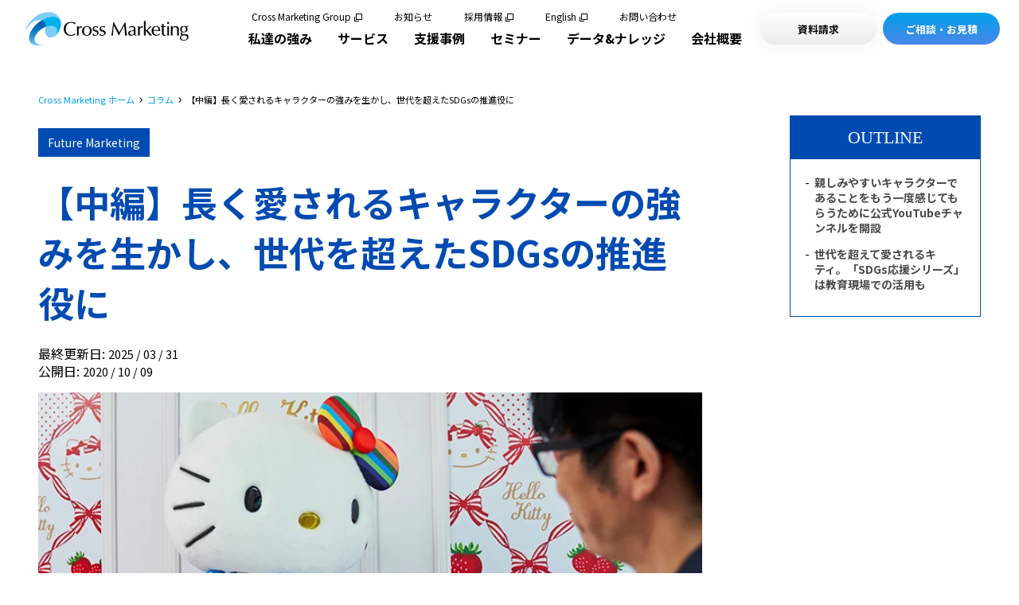

--- FILE ---
content_type: text/html; charset=UTF-8
request_url: https://www.cross-m.co.jp/column/future_marketing/20201009fmc
body_size: 32270
content:
<!doctype html><html lang="ja"><head>
        <meta charset="utf-8">
        
        
        
        
        
        
        
        <title>【中編】長く愛されるキャラクターの強みを生かし、世代を超えたSDGsの推進役に | リサーチ・市場調査ならクロス・マーケティング</title>
        <link rel="shortcut icon" href="https://www.cross-m.co.jp/hubfs/favicon.ico"><meta name="description" content="2018年に開設されたハローキティの公式YouTubeチャンネル「HELLO KITTY CHANNEL」。チャンネル内ではキティがさまざまなテーマにチャレンジし、学ぶ姿は多くの人に注目されている。">
        
        
        
        
        
        
        <link href="https://www.b-story.co.jp/stande/core/stande-1.0.7.css" rel="stylesheet">
        <meta name="viewport" content="width=device-width, initial-scale=1">

    
    <meta property="og:description" content="2018年に開設されたハローキティの公式YouTubeチャンネル「HELLO KITTY CHANNEL」。チャンネル内ではキティがさまざまなテーマにチャレンジし、学ぶ姿は多くの人に注目されている。">
    <meta property="og:title" content="【中編】長く愛されるキャラクターの強みを生かし、世代を超えたSDGsの推進役に">
    <meta name="twitter:description" content="2018年に開設されたハローキティの公式YouTubeチャンネル「HELLO KITTY CHANNEL」。チャンネル内ではキティがさまざまなテーマにチャレンジし、学ぶ姿は多くの人に注目されている。">
    <meta name="twitter:title" content="【中編】長く愛されるキャラクターの強みを生かし、世代を超えたSDGsの推進役に">

    

    

    <style>
a.cta_button{-moz-box-sizing:content-box !important;-webkit-box-sizing:content-box !important;box-sizing:content-box !important;vertical-align:middle}.hs-breadcrumb-menu{list-style-type:none;margin:0px 0px 0px 0px;padding:0px 0px 0px 0px}.hs-breadcrumb-menu-item{float:left;padding:10px 0px 10px 10px}.hs-breadcrumb-menu-divider:before{content:'›';padding-left:10px}.hs-featured-image-link{border:0}.hs-featured-image{float:right;margin:0 0 20px 20px;max-width:50%}@media (max-width: 568px){.hs-featured-image{float:none;margin:0;width:100%;max-width:100%}}.hs-screen-reader-text{clip:rect(1px, 1px, 1px, 1px);height:1px;overflow:hidden;position:absolute !important;width:1px}
</style>

<link rel="stylesheet" href="https://www.cross-m.co.jp/hubfs/hub_generated/template_assets/1/183334705316/1769567868080/template_column.css">
<link rel="stylesheet" href="https://www.cross-m.co.jp/hubfs/hub_generated/template_assets/1/181276628296/1769567871298/template_main.min.css">
<link rel="stylesheet" href="https://www.cross-m.co.jp/hubfs/hub_generated/template_assets/1/181275787038/1769567870911/template_theme-overrides.min.css">
<link rel="stylesheet" href="https://www.cross-m.co.jp/hubfs/hub_generated/template_assets/1/181276628292/1769567869843/template_blog.min.css">
<link rel="stylesheet" href="https://www.cross-m.co.jp/hubfs/hub_generated/template_assets/1/181560512563/1769567864500/template_style.min.css">
<link rel="stylesheet" href="https://www.cross-m.co.jp/hubfs/hub_generated/module_assets/1/182865116935/1743265134516/module_connection.min.css">
<link rel="stylesheet" href="https://www.cross-m.co.jp/hubfs/hub_generated/module_assets/1/182797206544/1743265130733/module_outline.min.css">
<style>
    /* カード全体 */
    .blog-card-item {
      position: relative;
      transition: 0.5s;
      box-shadow: 0 0 .4em .3em #eee;
      display: flex;
      color: #020202;
      border-radius: 8px;
      background-color: white;
      &.bc-column {
        flex-direction: column;
        width: 100%;
        height: 100%;
      }
      &.bc-row {
        flex-direction: row;
        width: 100%;
      }
      a, a:visited {
        text-decoration: none;
        color: #020202;
      }
      &::after {
        content: "";
        position: absolute;
        bottom: 0;
        left: 0;
        width: 0;
        height: 8px;
        background-color: #00A0EA;
        transition: width 0.3s ease;
        border-bottom-left-radius: 8px;
        border-bottom-right-radius: 8px;
      }
      &:hover {
        box-shadow: 0px 0px 20px 0px rgba(21, 55, 102, 0.3) ;
      }
      &:hover::after {
          width: 100%;
      }
      @media screen and (max-width: 999px) {
        width: calc(100vw / 2 - 62px) !important;
      }
    }

    /* サムネイル画像 */
    .bc-column .blog-card-item__thumbnail {
      width: 100%;
    }
    .bc-row .blog-card-item__thumbnail {
      width: 250px;
    }
    .blog-card-item__thumbnail {
      flex-shrink: 0;
      overflow: hidden;
      display: flex;
      align-items: center;

      figure {
        margin: 0;
        padding: 0;
        aspect-ratio: 390 / 220;
        overflow: hidden;
        border-top-left-radius: 10px;
        border-top-right-radius: 10px;
        img {
          width: 100%;
          height: auto;
          border-top-left-radius: 10px;
          border-top-right-radius: 10px;
          object-fit: cover;
          transition: 0.5s;
        }
      }
      img {
        width: 100%;
        height: 100%;
        object-fit: cover;
        object-position: center;
        transition: 0.5s;
      }
    }
    .blog-card-item:hover .blog-card-item__thumbnail {
      img {
        transform: scale(1.1);
      }
    }
    /* aタグの中は100%にしないと高さ0になる */
    a .blog-card-item__thumbnail {
      height: 100%;
    }
    /* 角丸め、高さ指定*/
    .bc-column {
      .blog-card-item__thumbnail, figure, img {
        height: 210px;
        border-top-left-radius: 8px;
        border-top-right-radius: 8px;
        border-bottom-left-radius: unset;
      }
    }
    .bc-row {
      .blog-card-item__thumbnail, figure, img {
        border-top-left-radius: 8px;
        border-top-right-radius: unset;
        border-bottom-left-radius: 8px;
      }
    }

    /* 本体 */
    .blog-card-item__body {
      padding: 14px;
      width: 100%;
      &.bc-padrow {
        padding: 10px 16px 8px 28px;
      }
    }

    /* 青タグ（共通）*/
    .bc-upper, .bc-under {
      background: #004bb1;
      color: white;
    }
    /* 青タグ（上）*/
    .bc-upper {
      position: absolute;
      top: 0;
      left: 0;
      padding: 4px 10px;
      border-top-left-radius: 8px;
    }
    /* 青タグ（下）*/
    .bc-under {
      position: relative;
      padding: 3px 10px 4px 12px;
      border-radius: 20px;
      display: inline-block;
    }

    /* タイトル */
    .blog-card-item__title {
      margin: .8em 0 0;
    
    
    height: 2.75em;
    line-height: 1.375em;
      overflow: hidden;
      h3 {
        font-weight: inherit;
        font-size: inherit;
        margin: 0;
        letter-spacing: 1px;
      }
    }

    /* main内最上部エリア */
    .blog-card-item__bar {
      display: flex;
      justify-content: space-between;
      align-items: center;
    }

    /* 日付(上) */
    .blog-card-item__date {
      .blog-post__timestamp {
        font-size: inherit;
        margin: 0;
      }
    }

    /* DOWNLOAD */
    .blog-card-item__download {
      label {
        margin-right: 0.3em;
      }
    }

    /*　本文　*/
    .blog-card-item__text {
      overflow: hidden;
      line-height: 1.6;
      height: 4.8em;
      /*padding-bottom: 20px;*/
      margin-bottom: 10px;
      margin-top: 10px;
    }

    /* サブタグ */
    .blog-card-item__tags {
      list-style: none;
      padding: 0;
      margin: 16px 0 10px 0;
      line-height: 1.6;
    }
    .bc-gray.blog-card-item__tags {
      height: 1.6em;
      .blog-card-item__tagName_prefix {
        display: none;
      }
      .blog-card-item__tagName {
        background-color: #f4f4f4;
        color: #020202 !important;
        padding: 2px 8px;
      }
    }
    .bc-link.blog-card-item__tags {
      height: 3.2em;
      .blog-card-item__tagName_prefix + .blog-card-item__tagName{
        margin-left: -4px;
        letter-spacing: 0.5px;
      }
      .blog-card-item__tagName {
        color: #004bb1 !important;
        margin-right: 6px;
      }
    }

    /* 日付(中,下) */
    .blog-card-item__type .blog-card-item__date {
      text-align: right;
    }

    /* 会社情報（上） */
    .bc-company.blog-card-item__company_logo {
      margin: 10px 0;
      max-width: 50%;
      height: 24px;
      img {
        max-width: 100%;
        max-height: 100%;
        object-fit: contain;
      }
    }
    .blog-card-item__company_name {
      font-size: calc(14rem / 16);
      height: 1em;
    }

    /* 支援事例下部タグ */
    .bc-company-tags {
      &.blog-card__tags_industry {
        margin-top: 10px;
      }
      &.blog-card__tags_area {
        font-size: calc(12rem / 16);
        margin-top: 5px;
        margin-bottom: 16px;
      }
      /* カラム名 */
      &.blog-card__tags_industry .blog-card-item__tagLabel,
      &.blog-card__tags_area .blog-card-item__tagLabel {
        background-color: #f4f4f4;
        border-radius: 10px;
        font-size: calc(12rem / 16);
        padding: 2px 10px;
        width: 7em;
        display: inline-block;
        text-align: center;
        margin-right: 10px;
      }
      /* タグ名 */
      &.blog-card__tags_industry .blog-card-item__main,
      &.blog-card__tags_area .blog-card-item__tagName {
        font-size: calc(14rem / 16);
        font-weight: bold;
        margin-right: 0.5em;
      }
    }

    /* セミナー情報用 */
    .bc-seminar {
      display: flex;
      padding: 8px 0;
      color: #020202;
      justify-content: space-between;
      .blog-card-item__accepting_true,
      .blog-card-item__accepting_false {
        background-color: white !important;
        padding: 1px 10px 4px;
        font-weight: bold;
      }
      .blog-card-item__accepting_true {
        color: #00A0EA !important;
        border: 1px solid #00A0EA;
      }
      .blog-card-item__accepting_false {
        color: #f17070 !important;
        border: 1px solid #f17070;
      }
    }

    /* チェックボックス */
    .blog-card-item__download input[type="checkbox"] {
      appearance: none;
      width: 21px !important;
      height: 21px !important;
      border: 2px solid #020202;
      border-radius: 4px;
      background-color: white;
      cursor: pointer;
      display: inline-block;
      position: relative;
      transform: translateY(4px);

      /* チェックされた時のスタイル */
      &:checked {
        border-color: #00A0EA;
      }

      /* チェックマークを表示 */
      &:checked::before {
        border: solid #00A0EA;
        border-width: 0 2px 2px 0;
        content: "";
        height: 10px;
        left: 7px;
        position: absolute;
        top: 3px;
        transform: rotate(45deg);
        width: 5px;
      }
    }

    .bc-10px {
      font-size: calc(10rem / 16);
    }
    .bc-12px {
      font-size: calc(12rem / 16);
    }
    .bc-14px {
      font-size: calc(14rem / 16);
    }
    .bc-15px {
      font-size: calc(15rem / 16);
    }
    .bc-16px {
      font-size: 1rem;
    }
    .bc-19px {
      font-size: calc(19rem / 16);
    }
    .bc-20px {
      font-size: calc(20rem / 16);
    }
    .bc-24px {
      font-size: calc(24rem / 16);
    }
    .bc-bold {
      font-weight: bold;
    }
    .bc-height275 {
      height: 2.75em;
    }
    .bc-height32 {
      height: 3.2em;
    }
    .bc-height39 {
      height: 3.9em;
    }
    .bc-height45 {
      height: 4.5em;
    }
    .bc-height48 {
      height: 4.8em;
    }
    .bc-height51 {
      height: 5.1em;
    }
    .bc-line13 {
      line-height: 1.3;
    }
    .bc-line1375 {
      line-height: 1.375;
    }
    .bc-line15 {
      line-height: 1.5;
    }
    .bc-line16 {
      line-height: 1.6;
    }
    .bc-line17 {
      line-height: 1.7;
    }
    .bc-ls24 {
      letter-spacing: 2.4px;
    }
    .bc-right {
      text-align: right;
    }
    .d-none {
      display: none;
    }

    /* SPサイズでは一列型 */
    @media screen and (max-width: 999px) {
      .blog-card-item {
        flex-direction: column;
        width: 100% !important;
      }
      .blog-card-item__thumbnail {
        width: unset !important;
      
        height: 210px !important;
        border-top-left-radius: 8px;
        border-top-right-radius: 8px;
        border-bottom-left-radius: 0;
      }
    }

  </style>
<link rel="stylesheet" href="https://www.cross-m.co.jp/hubfs/hub_generated/module_assets/1/182796646468/1743265119192/module_contact.min.css">
<link rel="stylesheet" href="https://www.cross-m.co.jp/hubfs/hub_generated/module_assets/1/182535564341/1743265093318/module_.min.css">
<link rel="stylesheet" href="https://www.cross-m.co.jp/hubfs/hub_generated/module_assets/1/182534934294/1743265092055/module_.min.css">
<link rel="stylesheet" href="https://www.cross-m.co.jp/hubfs/hub_generated/module_assets/1/182535564551/1765531603715/module_.min.css">
<link rel="stylesheet" href="https://www.cross-m.co.jp/hubfs/hub_generated/module_assets/1/182534798342/1743265090926/module_.min.css">
<style>
  @font-face {
    font-family: "Noto Sans JP";
    font-weight: 400;
    font-style: normal;
    font-display: swap;
    src: url("/_hcms/googlefonts/Noto_Sans_JP/regular.woff2") format("woff2"), url("/_hcms/googlefonts/Noto_Sans_JP/regular.woff") format("woff");
  }
  @font-face {
    font-family: "Noto Sans JP";
    font-weight: 700;
    font-style: normal;
    font-display: swap;
    src: url("/_hcms/googlefonts/Noto_Sans_JP/700.woff2") format("woff2"), url("/_hcms/googlefonts/Noto_Sans_JP/700.woff") format("woff");
  }
  @font-face {
    font-family: "Noto Sans JP";
    font-weight: 700;
    font-style: normal;
    font-display: swap;
    src: url("/_hcms/googlefonts/Noto_Sans_JP/700.woff2") format("woff2"), url("/_hcms/googlefonts/Noto_Sans_JP/700.woff") format("woff");
  }
</style>

    <script type="application/ld+json">
{
  "mainEntityOfPage" : {
    "@type" : "WebPage",
    "@id" : "https://www.cross-m.co.jp/column/future_marketing/20201009fmc"
  },
  "author" : {
    "name" : "Admin",
    "url" : "https://www.cross-m.co.jp/column/author/admin",
    "@type" : "Person"
  },
  "headline" : "【中編】長く愛されるキャラクターの強みを生かし、世代を超えたSDGsの推進役に",
  "datePublished" : "2020-10-08T15:00:00.000Z",
  "dateModified" : "2025-03-31T07:53:51.864Z",
  "publisher" : {
    "logo" : {
      "@type" : "ImageObject"
    },
    "@type" : "Organization"
  },
  "@context" : "https://schema.org",
  "@type" : "BlogPosting",
  "image" : [ "https://www.cross-m.co.jp/hubfs/Imported_Blog_Media/20200925_01-Dec-12-2024-07-59-20-8333-AM.jpg" ]
}
</script>



    
<!--  Added by GoogleAnalytics4 integration -->
<script>
var _hsp = window._hsp = window._hsp || [];
window.dataLayer = window.dataLayer || [];
function gtag(){dataLayer.push(arguments);}

var useGoogleConsentModeV2 = true;
var waitForUpdateMillis = 1000;


if (!window._hsGoogleConsentRunOnce) {
  window._hsGoogleConsentRunOnce = true;

  gtag('consent', 'default', {
    'ad_storage': 'denied',
    'analytics_storage': 'denied',
    'ad_user_data': 'denied',
    'ad_personalization': 'denied',
    'wait_for_update': waitForUpdateMillis
  });

  if (useGoogleConsentModeV2) {
    _hsp.push(['useGoogleConsentModeV2'])
  } else {
    _hsp.push(['addPrivacyConsentListener', function(consent){
      var hasAnalyticsConsent = consent && (consent.allowed || (consent.categories && consent.categories.analytics));
      var hasAdsConsent = consent && (consent.allowed || (consent.categories && consent.categories.advertisement));

      gtag('consent', 'update', {
        'ad_storage': hasAdsConsent ? 'granted' : 'denied',
        'analytics_storage': hasAnalyticsConsent ? 'granted' : 'denied',
        'ad_user_data': hasAdsConsent ? 'granted' : 'denied',
        'ad_personalization': hasAdsConsent ? 'granted' : 'denied'
      });
    }]);
  }
}

gtag('js', new Date());
gtag('set', 'developer_id.dZTQ1Zm', true);
gtag('config', 'G-24CJ33SYBN');
</script>
<script async src="https://www.googletagmanager.com/gtag/js?id=G-24CJ33SYBN"></script>

<!-- /Added by GoogleAnalytics4 integration -->

<!--  Added by GoogleTagManager integration -->
<script>
var _hsp = window._hsp = window._hsp || [];
window.dataLayer = window.dataLayer || [];
function gtag(){dataLayer.push(arguments);}

var useGoogleConsentModeV2 = true;
var waitForUpdateMillis = 1000;



var hsLoadGtm = function loadGtm() {
    if(window._hsGtmLoadOnce) {
      return;
    }

    if (useGoogleConsentModeV2) {

      gtag('set','developer_id.dZTQ1Zm',true);

      gtag('consent', 'default', {
      'ad_storage': 'denied',
      'analytics_storage': 'denied',
      'ad_user_data': 'denied',
      'ad_personalization': 'denied',
      'wait_for_update': waitForUpdateMillis
      });

      _hsp.push(['useGoogleConsentModeV2'])
    }

    (function(w,d,s,l,i){w[l]=w[l]||[];w[l].push({'gtm.start':
    new Date().getTime(),event:'gtm.js'});var f=d.getElementsByTagName(s)[0],
    j=d.createElement(s),dl=l!='dataLayer'?'&l='+l:'';j.async=true;j.src=
    'https://www.googletagmanager.com/gtm.js?id='+i+dl;f.parentNode.insertBefore(j,f);
    })(window,document,'script','dataLayer','GTM-WTV6BN3');

    window._hsGtmLoadOnce = true;
};

_hsp.push(['addPrivacyConsentListener', function(consent){
  if(consent.allowed || (consent.categories && consent.categories.analytics)){
    hsLoadGtm();
  }
}]);

</script>

<!-- /Added by GoogleTagManager integration -->



<meta property="og:image" content="https://www.cross-m.co.jp/hubfs/Imported_Blog_Media/20200925_01-Dec-12-2024-07-59-20-8333-AM.jpg">
<meta property="og:image:width" content="760">
<meta property="og:image:height" content="330">

<meta name="twitter:image" content="https://www.cross-m.co.jp/hubfs/Imported_Blog_Media/20200925_01-Dec-12-2024-07-59-20-8333-AM.jpg">


<meta property="og:url" content="https://www.cross-m.co.jp/column/future_marketing/20201009fmc">
<meta name="twitter:card" content="summary_large_image">

<link rel="canonical" href="https://www.cross-m.co.jp/column/future_marketing/20201009fmc">

<meta property="og:type" content="article">
<link rel="alternate" type="application/rss+xml" href="https://www.cross-m.co.jp/column/rss.xml">
<meta name="twitter:domain" content="www.cross-m.co.jp">
<script src="//platform.linkedin.com/in.js" type="text/javascript">
    lang: ja_JP
</script>

<meta http-equiv="content-language" content="ja">






        <script src="https://tag.sites-analytics.com/tag.js"></script>
    <meta name="generator" content="HubSpot"></head>
    <body>
<!--  Added by GoogleTagManager integration -->
<noscript><iframe src="https://www.googletagmanager.com/ns.html?id=GTM-WTV6BN3" height="0" width="0" style="display:none;visibility:hidden"></iframe></noscript>

<!-- /Added by GoogleTagManager integration -->

        <div class="body-wrapper   hs-content-id-183800268416 hs-blog-post hs-blog-id-182428417167">
            
            <div data-global-resource-path="Corporate2024/templates/partials/header.html"><header class="global-header">
  
  <a href="#main-content" class="header__skip">Skip to content</a>
  <div id="hs_cos_wrapper_module_17294760466698" class="hs_cos_wrapper hs_cos_wrapper_widget hs_cos_wrapper_type_module" style="" data-hs-cos-general-type="widget" data-hs-cos-type="module"><style>
  #hs_cos_wrapper_module_17294760466698 .global-header__logo {
  display:block;
  width:205px;
  transition:0.5s;
}

#hs_cos_wrapper_module_17294760466698 .global-header__logo:hover { opacity:0.75; }

@media screen and (max-width:999px) {
  #hs_cos_wrapper_module_17294760466698 .global-header__logo { width:194px; }
}

@media screen and (max-width:767px) {
  #hs_cos_wrapper_module_17294760466698 .global-header__logo {}
}

</style>


<a class="global-header__logo" href="https://www.cross-m.co.jp/">
  
	
	
		
	
	 
	<img src="https://www.cross-m.co.jp/hs-fs/hubfs/logo.png?width=410&amp;height=84&amp;name=logo.png" alt="Cross Marketing" loading="lazy" width="410" height="84" style="max-width: 100%; height: auto;" srcset="https://www.cross-m.co.jp/hs-fs/hubfs/logo.png?width=205&amp;height=42&amp;name=logo.png 205w, https://www.cross-m.co.jp/hs-fs/hubfs/logo.png?width=410&amp;height=84&amp;name=logo.png 410w, https://www.cross-m.co.jp/hs-fs/hubfs/logo.png?width=615&amp;height=126&amp;name=logo.png 615w, https://www.cross-m.co.jp/hs-fs/hubfs/logo.png?width=820&amp;height=168&amp;name=logo.png 820w, https://www.cross-m.co.jp/hs-fs/hubfs/logo.png?width=1025&amp;height=210&amp;name=logo.png 1025w, https://www.cross-m.co.jp/hs-fs/hubfs/logo.png?width=1230&amp;height=252&amp;name=logo.png 1230w" sizes="(max-width: 410px) 100vw, 410px">

</a></div>
  <div class="global-navi">
    <div id="hs_cos_wrapper_module_172949739676321" class="hs_cos_wrapper hs_cos_wrapper_widget hs_cos_wrapper_type_module" style="" data-hs-cos-general-type="widget" data-hs-cos-type="module"><style>
  #hs_cos_wrapper_module_172949739676321 .global-navi__sub {
  position:absolute;
  top:15px;
  right:430px;
  display:flex;
  flex-wrap:wrap;
  font-size:12px;
}

#hs_cos_wrapper_module_172949739676321 .global-navi__sub__link {
  color:#020202;
  display:inline-block;
  transition:0.5s;
  margin:0 40px 0 0;
  line-height:1;
}

#hs_cos_wrapper_module_172949739676321 .global-navi__sub__link:hover { color:#00A0EA; }

#hs_cos_wrapper_module_172949739676321 .global-navi__sub__link:last-child { margin:0; }

#hs_cos_wrapper_module_172949739676321 .global-navi__sub__link[target="_blank"] {
  padding:0 14px 0 0;
  position:relative;
}

#hs_cos_wrapper_module_172949739676321 .global-navi__sub__link[target="_blank"]::before {
  content:"";
  width:6px;
  height:6px;
  display:block;
  border-width:0 0 1px 1px;
  box-sizing:border-box;
  border-color:#020202;
  border-style:solid;
  position:absolute;
  top:6px;
  right:4px;
  transition:0.5s;
}

#hs_cos_wrapper_module_172949739676321 .global-navi__sub__link[target="_blank"]::after {
  content:"";
  width:8px;
  height:8px;
  display:block;
  border-width:1px;
  box-sizing:border-box;
  border-color:#020202;
  border-style:solid;
  position:absolute;
  top:2px;
  right:0;
  transition:0.5s;
}

#hs_cos_wrapper_module_172949739676321 .global-navi__sub__link[target="_blank"]:hover::before { border-color:#00A0EA; }

#hs_cos_wrapper_module_172949739676321 .global-navi__sub__link[target="_blank"]:hover::after {
  border-color:#00A0EA;
  transform:translate(1px,-1px);
}

@media screen and (max-width:1279px) {
  #hs_cos_wrapper_module_172949739676321 .global-navi__sub {
    position:relative;
    top:0;
    right:0;
    background-color:#fff;
    padding:24px 24px 8px 24px;
  }

  #hs_cos_wrapper_module_172949739676321 .global-navi__sub__link { margin:0 24px 16px 0; }
}

@media screen and (max-width:999px) {
  #hs_cos_wrapper_module_172949739676321 .global-navi__sub {}
}

@media screen and (max-width:767px) {
  #hs_cos_wrapper_module_172949739676321 .global-navi__sub {}
}

</style>
<div class="global-navi__sub">

	
	
	<a class="global-navi__sub__link" href="https://www.cm-group.co.jp/" target="_blank" rel="noopener">
	  Cross Marketing Group
	</a>

	
	
	<a class="global-navi__sub__link" href="https://www.cross-m.co.jp/news">
	  お知らせ
	</a>

	
	
	<a class="global-navi__sub__link" href="https://recruit.cm-group.co.jp/" target="_blank" rel="noopener">
	  採用情報
	</a>

	
	
	<a class="global-navi__sub__link" href="https://www.cross-m.co.jp/en/" target="_blank" rel="noopener">
	  English
	</a>

	
	
	<a class="global-navi__sub__link" href="https://www.cross-m.co.jp/inquiry">
	  お問い合わせ
	</a>

</div></div>
    <div id="hs_cos_wrapper_module_17301861914689" class="hs_cos_wrapper hs_cos_wrapper_widget hs_cos_wrapper_type_module" style="" data-hs-cos-general-type="widget" data-hs-cos-type="module"><style>
  #hs_cos_wrapper_module_17301861914689 .global-navi__main {
  position:absolute;
  top:37px;
  right:348px;
  display:flex;
  margin:0;
  padding:0;
  transition:0.5s;
}

#hs_cos_wrapper_module_17301861914689 .global-navi__main li {
  margin:0;
  padding:0;
  list-style:none;
}

#hs_cos_wrapper_module_17301861914689 .global-navi__main__link {
  color:#020202;
  font-weight:bold;
  transition:0.5s;
  margin:0 32px 0 0;
  display:block;
}

#hs_cos_wrapper_module_17301861914689 .global-navi__main__link:hover { color:#00A0EA; }

#hs_cos_wrapper_module_17301861914689 .global-navi__main li:last-child .global-navi__main__link { margin:0; }

#hs_cos_wrapper_module_17301861914689 .global-navi__main__link[data-child="true"].active {
  color:#00A0EA;
  position:relative;
  top:-3px;
}

#hs_cos_wrapper_module_17301861914689 .global-navi__main__link[data-child="true"].active::after {
  content:"";
  display:block;
  width:4px;
  height:4px;
  border-radius:2px;
  background-color:#00A0EA;
  position:absolute;
  bottom:-10px;
  left:50%;
  margin:0 0 0 -2px;
}

#hs_cos_wrapper_module_17301861914689 .global-navi__main__wrapper {
  position:fixed;
  top:72px;
  left:0;
  box-sizing:border-box;
  border-width:2px 0 0 0;
  border-style:solid;
  border-color:#00A0EA;
  width:100%;
  height:calc(100vh - 72px);
  background-size:cover;
  background-repeat:no-repeat;
  opacity:0;
  z-index:-1;
  transition:0.5s;
  backdrop-filter:blur(40px);
  -webkit-backdrop-filter:blur(40px);
  visibility:hidden;
}

#hs_cos_wrapper_module_17301861914689 .global-navi__main__wrapper.open {
  opacity:1;
  z-index:1;
  display:block;
  visibility:visible;
}

#hs_cos_wrapper_module_17301861914689 .global-navi__main__body {
  max-width:1320px;
  margin:0 auto;
  padding:32px 50px;
  background-color:#ffffff;
  border-radius:10px;
  box-shadow:0px 0px 10px 0px rgba(21,55,102,0.1);
  box-sizing:border-box;
}

#hs_cos_wrapper_module_17301861914689 .global-navi__main__data {
  margin:70px auto 0 auto;
  padding:32px 50px 16px 50px;
  display:flex;
  flex-wrap:wrap;
}

#hs_cos_wrapper_module_17301861914689 .global-navi__main__data__box {
  width:calc(50% - 8px);
  margin:0 16px 16px 0;
  box-sizing:border-box;
  padding:22px 24px 22px 56px;
  box-shadow:0px 0px 30px 0px rgba(21,55,102,0.06);
  border-radius:10px;
  transition:0.5s;
  color:#020202;
  background-image:url(https://www.cross-m.co.jp/hubfs/ico_link_circle.svg);
  background-repeat:no-repeat;
  background-position:16px 16px;
  background-size:32px 32px;
}

#hs_cos_wrapper_module_17301861914689 .global-navi__main__data__box:hover {
  background-image:url(https://www.cross-m.co.jp/hubfs/ico_link_circle_hover.svg);
  box-shadow:0px 0px 30px 0px rgba(21,55,102,0.2);
}

#hs_cos_wrapper_module_17301861914689 .global-navi__main__data__box:nth-child(2n) { margin-right:0; }

#hs_cos_wrapper_module_17301861914689 .global-navi__main__data__title {
  margin:0 0 8px 0;
  font-size:0.9rem;
  transition:0.5s;
  font-weight:bold;
}

#hs_cos_wrapper_module_17301861914689 .global-navi__main__data__box:hover .global-navi__main__data__title { color:#00A0EA; }

#hs_cos_wrapper_module_17301861914689 .global-navi__main__data__description {
  font-size:0.7rem;
  line-height:1.5;
}

#hs_cos_wrapper_module_17301861914689 .global-navi__main__tab-container {
  margin:12px auto 0 auto;
  padding:0 2rem;
  max-width:1279px;
}

#hs_cos_wrapper_module_17301861914689 .global-navi__main__tab-buttons {
  display:inline-flex;
  margin-bottom:12px;
  background-color:#ffffff;
  padding:8px;
  border-radius:12px;
}

#hs_cos_wrapper_module_17301861914689 .global-navi__main__tab-btn {
  padding:8px;
  color:#00A0EA;
  cursor:pointer;
  border-width:0;
  background-color:#F4F9FC;
  margin-right:8px;
  font-size:1rem;
  font-weight:bold;
  border-radius:10px;
  width:200px;
  text-align:center;
  transition:0.5s;
}

#hs_cos_wrapper_module_17301861914689 .global-navi__main__tab-btn:hover {
  color:#FFFFFF;
  background-color:#00A0EA;
  opacity:0.7;
}

#hs_cos_wrapper_module_17301861914689 .global-navi__main__tab-btn:last-child { margin-right:0; }

#hs_cos_wrapper_module_17301861914689 .global-navi__main__tab-btn.active {
  color:#FFFFFF;
  background-color:#00A0EA;
}

#hs_cos_wrapper_module_17301861914689 .global-navi__main__tab-content { display:none; }

#hs_cos_wrapper_module_17301861914689 .global-navi__main__tab-content.active { display:block; }

#hs_cos_wrapper_module_17301861914689 .global-navi__main__tab2__content { display:none; }

#hs_cos_wrapper_module_17301861914689 .global-navi__main__tab2__content.active { display:block; }

#hs_cos_wrapper_module_17301861914689 .global-navi__main__tab3__body {
  display:flex;
  flex-wrap:wrap;
  margin:24px 0 0 0;
}

#hs_cos_wrapper_module_17301861914689 .global-navi__main__tab3__link {
  width:calc((100% - 32px)/3);
  margin:0 16px 16px 0;
  padding:22px 12px 22px 56px;
  transition:0.5s;
  box-sizing:border-box;
  font-size:0.9rem;
  color:#020202;
  border-radius:10px;
  box-shadow:0px 0px 30px 0px rgba(21,55,102,0.06);
  background-image:url(https://www.cross-m.co.jp/hubfs/ico_link_circle.svg);
  background-repeat:no-repeat;
  background-position:16px center;
  background-size:32px 32px;
  font-weight:bold;
}

#hs_cos_wrapper_module_17301861914689 .global-navi__main__tab3__link:hover {
  color:#00A0EA;
  box-shadow:0px 0px 30px 0px rgba(21,55,102,0.2);
  background-image:url(https://www.cross-m.co.jp/hubfs/ico_link_circle_hover.svg);
}

#hs_cos_wrapper_module_17301861914689 .global-navi__main__tab3__link:nth-child(3n) { margin-right:0; }

#hs_cos_wrapper_module_17301861914689 #global-navi__main__tab4 {
  background-color:#fff;
  border-radius:10px;
  box-shadow:0px 0px 10px 0px rgba(21,55,102,0.1);
  padding:24px 50px;
  box-sizing:border-box;
  min-height:480px;
}

#hs_cos_wrapper_module_17301861914689 .global-navi__main__tab4__title {
  font-size:0.9rem;
  border-width:0 0 1px 0;
  border-style:solid;
  border-color:#020202;
  margin:0 0 16px 0;
  padding:0 0 4px 0;
}

#hs_cos_wrapper_module_17301861914689 .global-navi__main__tab4__body {
  display:flex;
  flex-wrap:wrap;
  margin:0 0 24px 0;
}

#hs_cos_wrapper_module_17301861914689 .global-navi__main__tab4__link {
  width:calc((100% - 32px)/3);
  margin:0 16px 16px 0;
  padding:22px 12px 22px 56px;
  transition:0.5s;
  box-sizing:border-box;
  font-size:0.9rem;
  color:#020202;
  border-radius:10px;
  box-shadow:0px 0px 30px 0px rgba(21,55,102,0.06);
  background-image:url(https://www.cross-m.co.jp/hubfs/ico_link_circle.svg);
  background-repeat:no-repeat;
  background-position:16px center;
  background-size:32px 32px;
  font-weight:bold;
  display:flex;
  align-items:center;
}

#hs_cos_wrapper_module_17301861914689 .global-navi__main__tab4__link:hover {
  color:#00A0EA;
  box-shadow:0px 0px 30px 0px rgba(21,55,102,0.2);
  background-image:url(https://www.cross-m.co.jp/hubfs/ico_link_circle_hover.svg);
}

#hs_cos_wrapper_module_17301861914689 .global-navi__main__tab4__link:nth-child(3n) { margin-right:0; }

#hs_cos_wrapper_module_17301861914689 .global-navi__main__tab-content__list {
  margin:0;
  padding:0;
  width:100%;
}

#hs_cos_wrapper_module_17301861914689 .global-navi__main__tab-content__list__title { display:none; }

#hs_cos_wrapper_module_17301861914689 .global-navi__main__tab-content__list__body {
  margin:0;
  padding:0;
}

#hs_cos_wrapper_module_17301861914689 #global-navi__main__tab3 {
  background-color:#fff;
  border-radius:10px;
  box-shadow:0px 0px 10px 0px rgba(21,55,102,0.1);
  padding:24px 50px;
  box-sizing:border-box;
}

#hs_cos_wrapper_module_17301861914689 .global-navi__main__tab-content__description { margin:0 0 24px 0; }

#hs_cos_wrapper_module_17301861914689 #global-navi__main__tab2.active {
  display:flex;
  align-items:flex-start;
}

#hs_cos_wrapper_module_17301861914689 #global-navi__main__tab2 .global-navi__main__tab-content__list__body { display:flex; }

#hs_cos_wrapper_module_17301861914689 .global-navi__main__tab1__tab-buttons,
#hs_cos_wrapper_module_17301861914689 .global-navi__main__tab2__tab-buttons {
  display:flex;
  flex-direction:column;
  width:250px;
}

#hs_cos_wrapper_module_17301861914689 .global-navi__main__tab1__tab-button,
#hs_cos_wrapper_module_17301861914689 .global-navi__main__tab2__tab-button {
  background-color:#fff;
  color:#020202;
  font-weight:bold;
  width:100%;
  height:72px;
  display:flex;
  align-items:center;
  padding:0 0 0 24px;
  border-width:0;
  border-radius:0;
  font-size:1rem;
  box-shadow:0px 0px 10px 0px rgba(21,55,102,0.1);
  position:relative;
}

#hs_cos_wrapper_module_17301861914689 .global-navi__main__tab1__tab-button:first-child,
#hs_cos_wrapper_module_17301861914689 .global-navi__main__tab2__tab-button:first-child { border-top-left-radius:10px; }

#hs_cos_wrapper_module_17301861914689 .global-navi__main__tab1__tab-button:last-child,
#hs_cos_wrapper_module_17301861914689 .global-navi__main__tab2__tab-button:last-child { border-bottom-left-radius:10px; }

#hs_cos_wrapper_module_17301861914689 .global-navi__main__tab1__tab-button span,
#hs_cos_wrapper_module_17301861914689 .global-navi__main__tab2__tab-button span {
  text-align:left;
  transition:0.6s;
}

#hs_cos_wrapper_module_17301861914689 .global-navi__main__tab1__tab-button.active,
#hs_cos_wrapper_module_17301861914689 .global-navi__main__tab2__tab-button.active { z-index:6 !important; }

#hs_cos_wrapper_module_17301861914689 .global-navi__main__tab1__tab-button.active span,
#hs_cos_wrapper_module_17301861914689 .global-navi__main__tab2__tab-button.active span {
  color:#00A0EA;
  position:relative;
  padding:0 0 0 12px;
}

#hs_cos_wrapper_module_17301861914689 .global-navi__main__tab1__tab-button:hover span,
#hs_cos_wrapper_module_17301861914689 .global-navi__main__tab2__tab-button:hover span {
  position:relative;
  padding:0 0 0 12px;
}

#hs_cos_wrapper_module_17301861914689 .global-navi__main__tab1__tab-button:hover span::after,
#hs_cos_wrapper_module_17301861914689 .global-navi__main__tab1__tab-button.active span::after,
#hs_cos_wrapper_module_17301861914689 .global-navi__main__tab2__tab-button:hover span::after,
#hs_cos_wrapper_module_17301861914689 .global-navi__main__tab2__tab-button.active span::after {
  content:"";
  display:block;
  width:4px;
  height:4px;
  border-radius:2px;
  background-color:#00A0EA;
  display:block;
  position:absolute;
  top:0.4rem;
  left:0;
}

#hs_cos_wrapper_module_17301861914689 .global-navi__main__tab1__contents,
#hs_cos_wrapper_module_17301861914689 .global-navi__main__tab2__contents {
  background-color:#fff;
  border-radius:10px;
  border-top-left-radius:0;
  width:1095px;
  min-height:400px;
  box-sizing:border-box;
  box-shadow:0px 0px 10px 0px rgba(21,55,102,0.1);
  padding:24px 16px 40px 16px;
  position:relative;
  z-index:7;
}

#hs_cos_wrapper_module_17301861914689 .global-navi__main__tab1__content { display:none; }

#hs_cos_wrapper_module_17301861914689 .global-navi__main__tab1__content.active {
  min-height:480px;
  display:block;
}

#hs_cos_wrapper_module_17301861914689 .global-navi__main__tab1__content__body__wrapper { display:flex; }

#hs_cos_wrapper_module_17301861914689 .global-navi__main__tab1__content.active,
#hs_cos_wrapper_module_17301861914689 .global-navi__main__tab2__content.active { position:relative; }

#hs_cos_wrapper_module_17301861914689 .global-navi__main__tab1__content.active::after,
#hs_cos_wrapper_module_17301861914689 .global-navi__main__tab2__content.active::after {
  content:"";
  display:block;
  width:10px;
  height:72px;
  background-color:#fff;
  position:absolute;
  top:-24px;
  left:-26px;
}

#hs_cos_wrapper_module_17301861914689 #global-navi__main__tab1__tab2.active::after,
#hs_cos_wrapper_module_17301861914689 #global-navi__main__tab2__tab2.active::after { top:48px; }

#hs_cos_wrapper_module_17301861914689 #global-navi__main__tab1__tab3.active::after,
#hs_cos_wrapper_module_17301861914689 #global-navi__main__tab2__tab3.active::after { top:120px; }

#hs_cos_wrapper_module_17301861914689 #global-navi__main__tab1__tab4.active::after,
#hs_cos_wrapper_module_17301861914689 #global-navi__main__tab2__tab4.active::after { top:192px; }

#hs_cos_wrapper_module_17301861914689 #global-navi__main__tab1__tab5.active::after,
#hs_cos_wrapper_module_17301861914689 #global-navi__main__tab2__tab5.active::after { top:264px; }

#hs_cos_wrapper_module_17301861914689 #global-navi__main__tab1__tab6.active::after,
#hs_cos_wrapper_module_17301861914689 #global-navi__main__tab2__tab6.active::after { top:336px; }

#hs_cos_wrapper_module_17301861914689 .global-navi__main__tab2__subtitle {
  margin:24px 0 16px 0;
  padding:0 0 3px 0;
  border-width:0 0 1px 0;
  border-style:solid;
  border-color:#020202;
  font-size:0.875rem;
}

#hs_cos_wrapper_module_17301861914689 .global-navi__main__tab2__links {
  display:flex;
  flex-wrap:wrap;
}

#hs_cos_wrapper_module_17301861914689 .global-navi__main__tab1__arichive-link {
  display:flex;
  flex-wrap:wrap;
}

#hs_cos_wrapper_module_17301861914689 .global-navi__main__tab2__link,
#hs_cos_wrapper_module_17301861914689 .global-navi__main__tab2__arichive-link a,
#hs_cos_wrapper_module_17301861914689 .global-navi__main__tab1__arichive-link a {
  display:block;
  width:calc((100% - 16px)/2);
  margin:0 16px 16px 0;
  padding:22px 12px 22px 56px;
  transition:0.5s;
  box-sizing:border-box;
  font-size:0.9rem;
  color:#020202;
  border-radius:10px;
  box-shadow:0px 0px 30px 0px rgba(21,55,102,0.06);
  background-image:url(https://www.cross-m.co.jp/hubfs/ico_link_circle.svg);
  background-repeat:no-repeat;
  background-position:16px 1rem;
  background-size:32px 32px;
  background-color:#fff;
  font-weight:bold;
}

#hs_cos_wrapper_module_17301861914689 .global-navi__main__tab2__link:hover,
#hs_cos_wrapper_module_17301861914689 .global-navi__main__tab2__arichive-link a:hover,
#hs_cos_wrapper_module_17301861914689 .global-navi__main__tab1__arichive-link a:hover {
  color:#00A0EA;
  box-shadow:0px 0px 30px 0px rgba(21,55,102,0.2);
  background-image:url(https://www.cross-m.co.jp/hubfs/ico_link_circle_hover.svg);
}

#hs_cos_wrapper_module_17301861914689 .global-navi__main__tab1__arichive-link a:nth-child(2n),
#hs_cos_wrapper_module_17301861914689 .global-navi__main__tab2__link:nth-child(2n) { margin-right:0; }

#hs_cos_wrapper_module_17301861914689 .global-navi__main__tab2__link__description {
  margin:8px 0 0 0;
  font-size:0.75rem;
  font-weight:normal;
}

#hs_cos_wrapper_module_17301861914689 .global-navi__main__tab2__arichive-link {
  border-width:1px 0 0 0;
  border-style:solid;
  border-color:#F4F9FC;
  padding:16px 0 0 0;
}

#hs_cos_wrapper_module_17301861914689 .global-navi__main__tab2__title { display:none; }

#hs_cos_wrapper_module_17301861914689 #global-navi__main__tab1.active { display:flex; }

#hs_cos_wrapper_module_17301861914689 .global-navi__main__tab1__arichive-link { margin:12px 0 0 0; }

#hs_cos_wrapper_module_17301861914689 .global-navi__main__tab1__title {
  font-size:0.875rem;
  border-width:0 0 1px 0;
  border-style:solid;
  border-color:#020202;
  margin:26px 0 14px 0;
  padding:0 0 4px 0;
}

#hs_cos_wrapper_module_17301861914689 .global-navi__main__tab1__title:first-child { margin-top:0; }

#hs_cos_wrapper_module_17301861914689 .global-navi__main__tab1__link {
  color:#020202;
  font-size:0.75rem;
  margin:0 0 14px 0;
  display:block;
  line-height:1.4;
}

#hs_cos_wrapper_module_17301861914689 .global-navi__main__tab1__link small {
  color:#8B8B8B;
  font-size:0.625rem;
}

#hs_cos_wrapper_module_17301861914689 .global-navi__main__tab1__link div span {
  display:inline-block;
  transition:0.5s;
  position:relative;
  font-weight:bold;
}

#hs_cos_wrapper_module_17301861914689 .global-navi__main__tab1__link div span::after {
  content:"";
  width:100%;
  height:1px;
  display:block;
  position:absolute;
  background-color:transparent;
  transition:0.5s;
  left:0;
  bottom:-1px;
}

#hs_cos_wrapper_module_17301861914689 .global-navi__main__tab1__link:hover div span::after { background-color:#020202; }

#hs_cos_wrapper_module_17301861914689 .global-navi__main__tab1__column {
  min-width:calc((100% - 48px)/4);
  max-width:calc(50% - 8px);
  margin-right:16px;
  flex-grow:1;
}

#hs_cos_wrapper_module_17301861914689 .global-navi__main__tab1__column:last-child { margin-right:0; }

#hs_cos_wrapper_module_17301861914689 .global-navi__main__tab1__mobile-title { display:none; }

#hs_cos_wrapper_module_17301861914689 .global-navi__main__service-link {
  position:absolute;
  top:12px;
  left:50%;
  display:flex;
  width:294px;
  height:50px;
  justify-content:center;
  align-items:center;
  background-color:#fff;
  font-weight:bold;
  color:#020202;
  border-radius:10px;
  box-shadow:0px 0px 30px 0px rgba(21,55,102,0.06);
  transition:0.5s;
  background-image:url(https://www.cross-m.co.jp/hubfs/ico_link_circle.svg);
  background-repeat:no-repeat;
  background-position:16px center;
  background-size:32px 32px;
  background-color:#fff;
  margin:0 0 0 250px;
}

#hs_cos_wrapper_module_17301861914689 .global-navi__main__service-link:hover {
  color:#00A0EA;
  box-shadow:0px 0px 30px 0px rgba(21,55,102,0.02);
  background-image:url(https://www.cross-m.co.jp/hubfs/ico_link_circle_hover.svg);
}

#hs_cos_wrapper_module_17301861914689 .global-navi__main__close {
  position:absolute;
  top:30px;
  left:50%;
  display:block;
  width:18px;
  height:18px;
  margin:0 0 0 590px;
}

@media screen and (max-width:1279px) {
  #hs_cos_wrapper_module_17301861914689 .global-navi__main {
    position:relative;
    flex-direction:column;
    top:0;
    right:0;
    padding:8px 24px 24px 24px;
    min-height:100vh;
    background-image:url(https://www.cross-m.co.jp/hubfs/bg_menu_sp.jpg);
    background-size:cover;
  }

  #hs_cos_wrapper_module_17301861914689 .global-navi__main__list {
    border-width:0 0 1px 0;
    border-style:solid;
    border-color:#020202;
  }

  #hs_cos_wrapper_module_17301861914689 .global-navi__main__link {
    color:#020202;
    font-weight:bold;
    transition:0.5s;
    margin:0;
    padding:16px 32px 8px 0;
    background-image:url(https://www.cross-m.co.jp/hubfs/ico_angle_right.svg);
    background-repeat:no-repeat;
    background-size:auto 12px;
    background-position:right 10px bottom 10px;
  }

  #hs_cos_wrapper_module_17301861914689 .global-navi__main__link[data-child="true"] {
    background-image:url(https://www.cross-m.co.jp/hubfs/ico_angle_down.svg);
    background-size:12px auto;
    background-position:right 8px bottom 14px;
  }

  #hs_cos_wrapper_module_17301861914689 .global-navi__main__wrapper {
    position:relative;
    top:0;
    left:0;
    border-width:0;
    height:auto;
    background-image:none;
    background-size:cover;
    display:none;
  }

  #hs_cos_wrapper_module_17301861914689 .global-navi__main__wrapper.open { display:block; }

  #hs_cos_wrapper_module_17301861914689 .global-navi__main__link[data-child="true"].active {
    color:#020202;
    position:relative;
    top:0;
    background-image:url(https://www.cross-m.co.jp/hubfs/ico_angle_up.svg);
    background-size:12px auto;
    background-position:right 8px bottom 14px;
  }

  #hs_cos_wrapper_module_17301861914689 .global-navi__main__link:hover { color:#020202; }

  #hs_cos_wrapper_module_17301861914689 .global-navi__main__link[data-child="true"].active::after { display:none; }

  #hs_cos_wrapper_module_17301861914689 .global-navi__main__data {
    margin:0 0 10px 0;
    padding:0;
    flex-direction:column;
    background-color:transparent;
    box-shadow:none;
  }

  #hs_cos_wrapper_module_17301861914689 .global-navi__main__data__box {
    width:100%;
    margin:0 0 8px 0;
    padding:16px 56px 16px 16px;
    background-image:url(https://www.cross-m.co.jp/hubfs/ico_link_circle.svg);
    background-repeat:no-repeat;
    background-position:right 16px top 50%;
    background-color:#fff;
  }

  #hs_cos_wrapper_module_17301861914689 .global-navi__main__tab-buttons { display:none; }

  #hs_cos_wrapper_module_17301861914689 .global-navi__main__tab-content {
    display:block;
    margin:0 0 8px 0;
  }

  #hs_cos_wrapper_module_17301861914689 .global-navi__main__tab-container {
    margin:0;
    padding:0;
  }

  #hs_cos_wrapper_module_17301861914689 #global-navi__main__tab2 {
    background-color:#F4F9FC;
    box-shadow:0px 0px 30px 0px rgba(21,55,102,0.06);
    padding:1rem;
    min-height:auto;
    border-radius:10px;
  }

  #hs_cos_wrapper_module_17301861914689 #global-navi__main__tab3 {
    background-color:#F4F9FC;
    box-shadow:0px 0px 30px 0px rgba(21,55,102,0.06);
    padding:1rem;
    min-height:auto;
  }

  #hs_cos_wrapper_module_17301861914689 #global-navi__main__tab4 {
    background-color:#F4F9FC;
    box-shadow:0px 0px 30px 0px rgba(21,55,102,0.06);
    padding:1rem;
    min-height:auto;
  }

  #hs_cos_wrapper_module_17301861914689 .global-navi__main__tab4__title {
    border-width:0;
    margin:0 0 8px 0;
    padding:0;
  }

  #hs_cos_wrapper_module_17301861914689 .global-navi__main__tab3__body {
    flex-direction:column;
    margin:16px 0 0 0;
  }

  #hs_cos_wrapper_module_17301861914689 .global-navi__main__tab3__body:last-child { margin-bottom:0; }

  #hs_cos_wrapper_module_17301861914689 .global-navi__main__tab3__link {
    width:100%;
    height:48px;
    font-size:0.7rem;
    display:flex;
    align-items:center;
    margin:0 0 8px 0;
    padding:0 56px 0 16px;
    transition:0.5s;
    box-sizing:border-box;
    font-size:0.9rem;
    color:#020202;
    border-radius:10px;
    background-position:right 16px center;
    background-color:#fff;
  }

  #hs_cos_wrapper_module_17301861914689 .global-navi__main__tab3__link:last-child { margin-bottom:0; }

  #hs_cos_wrapper_module_17301861914689 .global-navi__main__tab4__body {
    flex-direction:column;
    margin:0 0 16px 0;
  }

  #hs_cos_wrapper_module_17301861914689 .global-navi__main__tab4__body:last-child { margin-bottom:0; }

  #hs_cos_wrapper_module_17301861914689 .global-navi__main__tab4__link {
    width:100%;
    height:48px;
    font-size:0.7rem;
    display:flex;
    align-items:center;
    margin:0 0 8px 0;
    padding:0 56px 0 16px;
    transition:0.5s;
    box-sizing:border-box;
    font-size:0.9rem;
    color:#020202;
    border-radius:10px;
    background-position:right 16px center;
    background-color:#fff;
  }

  #hs_cos_wrapper_module_17301861914689 .global-navi__main__tab4__link:last-child { margin-bottom:0; }

  #hs_cos_wrapper_module_17301861914689 .global-navi__main__tab-content__list__title {
    display:block;
    margin:0;
    padding:0;
    font-weight:bold;
    color:#00A0EA;
    font-size:0.9rem;
    padding:0 16px 0 0;
    background-image:url(https://www.cross-m.co.jp/hubfs/ico_angle_down_blue.svg);
    background-repeat:no-repeat;
    background-position:right top;
  }

  #hs_cos_wrapper_module_17301861914689 .global-navi__main__tab-content__list__title.active {
    background-image:url(https://www.cross-m.co.jp/hubfs/ico_angle_up_blue.svg);
    background-position:right 0.2rem;
  }

  #hs_cos_wrapper_module_17301861914689 #global-navi__main__tab1 { margin-bottom:16px; }

  #hs_cos_wrapper_module_17301861914689 #global-navi__main__tab2 .global-navi__main__tab-content__list__body,
  #hs_cos_wrapper_module_17301861914689 .global-navi__main__tab-content__list__body {
    margin:14px 0 0 0;
    display:none;
  }

  #hs_cos_wrapper_module_17301861914689 #global-navi__main__tab2 .global-navi__main__tab-content__list__body.open,
  #hs_cos_wrapper_module_17301861914689 .global-navi__main__tab-content__list__body.open { display:block; }

  #hs_cos_wrapper_module_17301861914689 .global-navi__main__tab1__tab-buttons,
  #hs_cos_wrapper_module_17301861914689 .global-navi__main__tab2__tab-buttons { display:none; }

  #hs_cos_wrapper_module_17301861914689 .global-navi__main__tab1__content,
  #hs_cos_wrapper_module_17301861914689 .global-navi__main__tab2__content { display:block; }

  #hs_cos_wrapper_module_17301861914689 .global-navi__main__tab1__content.active::after,
  #hs_cos_wrapper_module_17301861914689 .global-navi__main__tab2__content.active::after { display:none; }

  #hs_cos_wrapper_module_17301861914689 .global-navi__main__tab2__contents {
    width:100%;
    min-height:inherit;
    box-shadow:none;
    background-color:transparent;
    padding:0;
  }

  #hs_cos_wrapper_module_17301861914689 .global-navi__main__tab2__subtitle {
    margin:0 0 8px 0;
    padding:0;
    border-width:0;
  }

  #hs_cos_wrapper_module_17301861914689 .global-navi__main__tab2__link,
  #hs_cos_wrapper_module_17301861914689 .global-navi__main__tab2__arichive-link a {
    width:100%;
    margin:0 0 8px 0;
    padding:16px 56px 16px 16px;
    font-size:0.875rem;
    background-position:right 16px center;
    background-size:32px 32px;
    background-color:#FFFFFF;
  }

  #hs_cos_wrapper_module_17301861914689 .global-navi__main__tab2__arichive-link {
    border-width:0;
    padding:0;
    left:0;
    width:100%;
    margin:20px 0 0 0;
  }

  #hs_cos_wrapper_module_17301861914689 .global-navi__main__tab2__link__description br { display:none; }

  #hs_cos_wrapper_module_17301861914689 .global-navi__main__tab2__description { display:none; }

  #hs_cos_wrapper_module_17301861914689 .global-navi__main__tab2__content:first-child .global-navi__main__tab2__description {
    display:block;
    margin:0 0 20px 0;
  }

  #hs_cos_wrapper_module_17301861914689 .global-navi__main__tab2__title {
    border-width:1px 0 0 0;
    border-style:solid;
    border-color:#00A0EA;
    display:block;
    padding:12px 24px 12px 8px;
    position:relative;
    color:#00A0EA;
    font-weight:bold;
    font-size:0.875rem;
    background-image:url(https://www.cross-m.co.jp/hubfs/ico_angle_down_blue.svg);
    background-repeat:no-repeat;
    background-position:right center;
  }

  #hs_cos_wrapper_module_17301861914689 .global-navi__main__tab2__title br { display:none; }

  #hs_cos_wrapper_module_17301861914689 .global-navi__main__tab2__title.active { background-image:url(https://www.cross-m.co.jp/hubfs/ico_angle_up_blue.svg); }

  #hs_cos_wrapper_module_17301861914689 .global-navi__main__tab2__title::after {
    content:"";
    width:4px;
    height:4px;
    display:block;
    border-radius:2px;
    background-color:#00A0EA;
    position:absolute;
    top:20px;
    left:0;
  }

  #hs_cos_wrapper_module_17301861914689 .global-navi__main__tab2__body { display:none; }

  #hs_cos_wrapper_module_17301861914689 .global-navi__main__tab2__body.open { display:block; }

  #hs_cos_wrapper_module_17301861914689 .global-navi__main__tab2__content.last {
    border-width:0 0 1px 0;
    border-style:solid;
    border-color:#00A0EA;
  }

  #hs_cos_wrapper_module_17301861914689 .global-navi__main__tab1__contents {
    background-color:transparent;
    width:100%;
    min-height:inherit;
    box-shadow:none;
    padding:0;
  }

  #hs_cos_wrapper_module_17301861914689 .global-navi__main__tab1__content.active { min-height:auto; }

  #hs_cos_wrapper_module_17301861914689 .global-navi__main__tab1__column {
    min-width:100%;
    max-width:100%;
    margin-right:0;
    flex-grow:1;
  }

  #hs_cos_wrapper_module_17301861914689 .global-navi__main__tab1__content__body {
    flex-direction:column;
    padding:0 0 0 16px;
    display:none;
  }

  #hs_cos_wrapper_module_17301861914689 .global-navi__main__tab1__arichive-link a {
    display:block;
    width:100%;
    margin:0 0 8px 0;
    padding:14px 54px 14px 16px;
    font-size:0.875rem;
    background-position:right 16px center;
    font-weight:bold;
  }

  #hs_cos_wrapper_module_17301861914689 .global-navi__main__tab1__arichive-link a:last-child { margin:0 0 24px 0; }

  #hs_cos_wrapper_module_17301861914689 .global-navi__main__tab1__arichive-link a span { display:none; }

  #hs_cos_wrapper_module_17301861914689 .global-navi__main__tab1__link { display:flex; }

  #hs_cos_wrapper_module_17301861914689 .global-navi__main__tab1__link div { margin:0 4px 0 0; }

  #hs_cos_wrapper_module_17301861914689 .global-navi__main__tab1__link div span::after { background-color:#020202; }

  #hs_cos_wrapper_module_17301861914689 .global-navi__main__tab1__links { display:none; }

  #hs_cos_wrapper_module_17301861914689 .global-navi__main__tab1__links.open {
    display:block;
    border-width:0 0 1px 0;
    border-style:solid;
    border-color:#020202;
  }

  #hs_cos_wrapper_module_17301861914689 .global-navi__main__tab1__title {
    margin:0;
    padding:16px 24px 8px 0;
    background-image:url(https://www.cross-m.co.jp/hubfs/ico_angle_down.svg);
    background-size:12px auto;
    background-position:right 10px center;
    background-repeat:no-repeat;
  }

  #hs_cos_wrapper_module_17301861914689 .global-navi__main__tab1__title.active {
    background-image:url(https://www.cross-m.co.jp/hubfs/ico_angle_up.svg);
    margin:0 0 14px 0;
    border-width:0;
  }

  #hs_cos_wrapper_module_17301861914689 .global-navi__main__tab1__mobile-title {
    display:block;
    color:#00A0EA;
    font-weight:bold;
    border-width:0 0 1px 0;
    border-style:solid;
    border-color:#00A0EA;
    padding:16px 24px 8px 12px;
    position:relative;
    background-image:url(https://www.cross-m.co.jp/hubfs/ico_angle_down_blue.svg);
    background-repeat:no-repeat;
    background-position:right 8px center;
  }

  #hs_cos_wrapper_module_17301861914689 .global-navi__main__tab1__mobile-title.active {
    background-image:url(https://www.cross-m.co.jp/hubfs/ico_angle_up_blue.svg);
    border-width:0;
  }

  #hs_cos_wrapper_module_17301861914689 .global-navi__main__tab1__mobile-title::after {
    content:"";
    display:block;
    width:4px;
    height:4px;
    border-radius:2px;
    background-color:#00A0EA;
    position:absolute;
    top:50%;
    left:0;
    margin:2px 0 0 0;
  }

  #hs_cos_wrapper_module_17301861914689 .global-navi__main__tab1__content__body.open {
    display:block;
    border-width:0 0 1px 0;
    border-style:solid;
    border-color:#00A0EA;
  }

  #hs_cos_wrapper_module_17301861914689 .global-navi__main__tab1__content__body__wrapper { flex-direction:column; }

  #hs_cos_wrapper_module_17301861914689 .global-navi__main__service-link {
    position:relative;
    top:inherit;
    left:inherit;
    justify-content:flex-start;
    width:100%;
    box-sizing:border-box;
    padding:0 0 0 16px;
    margin:16px 0;
    height:56px;
    background-position:right 16px center;
  }

  #hs_cos_wrapper_module_17301861914689 .global-navi__main__close { display:none; }
}

@media screen and (max-width:999px) {
  #hs_cos_wrapper_module_17301861914689 .global-navi__main__wrapper { backdrop-filter:none; }
}

@media screen and (max-width:767px) {
  #hs_cos_wrapper_module_17301861914689 .global-navi__main {}
}

</style>
<ul class="global-navi__main">

	
	
  <li class="global-navi__main__list">
	<a class="global-navi__main__link" href="https://www.cross-m.co.jp/feature">
	  私達の強み
	</a>
    
    </li>

	
	
  <li class="global-navi__main__list">
	<a class="global-navi__main__link" data-child="true" href="javascript:void(0);">
	  サービス
	</a>
    
    <div class="global-navi__main__wrapper">
      
      <div class="global-navi__main__tab-container">
        <div class="global-navi__main__tab-buttons">
          <button class="global-navi__main__tab-btn active" data-tab="global-navi__main__tab1">サービス内容から探す</button>
          <button class="global-navi__main__tab-btn" data-tab="global-navi__main__tab2">調査目的から探す</button>
          <button class="global-navi__main__tab-btn" data-tab="global-navi__main__tab3">業界から探す</button>
          <button class="global-navi__main__tab-btn" data-tab="global-navi__main__tab4">調査が初めての方向け</button>
        </div>
        <div class="global-navi__main__tab-content active" id="global-navi__main__tab1">
          <div class="global-navi__main__tab1__tab-buttons">
            
            
              <button class="global-navi__main__tab1__tab-button active" data-tab="global-navi__main__tab1__tab1" style="z-index: 6;"><span>マーケティングリサーチ</span></button>
            
            
              <button class="global-navi__main__tab1__tab-button" data-tab="global-navi__main__tab1__tab2" style="z-index: 5;"><span>海外調査</span></button>
            
            
              <button class="global-navi__main__tab1__tab-button" data-tab="global-navi__main__tab1__tab3" style="z-index: 4;"><span>セルフ型リサーチ</span></button>
            
            
              <button class="global-navi__main__tab1__tab-button" data-tab="global-navi__main__tab1__tab4" style="z-index: 3;"><span>学術調査・委託調査</span></button>
            
            
              <button class="global-navi__main__tab1__tab-button" data-tab="global-navi__main__tab1__tab5" style="z-index: 2;"><span>データマーケティング</span></button>
            
            
              <button class="global-navi__main__tab1__tab-button" data-tab="global-navi__main__tab1__tab6" style="z-index: 1;"><span>コンサルティング</span></button>
            
          </div>
          <div class="global-navi__main__tab1__contents">
            
              <div class="global-navi__main__tab1__content active" id="global-navi__main__tab1__tab1">
              <div class="global-navi__main__tab1__mobile-title">マーケティングリサーチ</div>
              <div class="global-navi__main__tab1__content__body">
                <div class="global-navi__main__tab1__content__body__wrapper">
                
                <div class="global-navi__main__tab1__column" data-row="1">
                <div class="global-navi__main__tab1__title">
                  定量調査
                </div>
                <div class="global-navi__main__tab1__links">
                  
                    
                    
                    <a class="global-navi__main__tab1__link" href="https://www.cross-m.co.jp/service/marketing-research/net-research">
                      <div><span>ネットリサーチ</span></div>
                      <small>（インターネット調査）</small>
                    </a>
                  
                    
                    
                    <a class="global-navi__main__tab1__link" href="https://www.cross-m.co.jp/service/marketing-research/clt">
                      <div><span>会場調査（CLT）</span></div>
                      <small></small>
                    </a>
                  
                    
                    
                    <a class="global-navi__main__tab1__link" href="https://www.cross-m.co.jp/service/marketing-research/hut">
                      <div><span>ホームユーステスト</span></div>
                      <small>(HUT)</small>
                    </a>
                  
                    
                    
                    <a class="global-navi__main__tab1__link" href="https://www.cross-m.co.jp/service/marketing-research/mail">
                      <div><span>郵送調査</span></div>
                      <small></small>
                    </a>
                  
                    
                    
                    <a class="global-navi__main__tab1__link" href="https://www.cross-m.co.jp/service/marketing-research/asp">
                      <div><span>アンケートASP</span></div>
                      <small>（顧客リスト/社員向け調査）</small>
                    </a>
                  
                    
                    
                    <a class="global-navi__main__tab1__link" href="https://www.cross-m.co.jp/service/marketing-research/perception_r">
                      <div><span>潜在リサーチ</span></div>
                      <small></small>
                    </a>
                  
                    
                    
                    <a class="global-navi__main__tab1__link" href="https://www.cross-m.co.jp/service/marketing-research/fpol">
                      <div><span>衝動リサーチ</span></div>
                      <small></small>
                    </a>
                  
                    
                    
                    <a class="global-navi__main__tab1__link" href="https://www.cross-m.co.jp/service/marketing-research/line-research">
                      <div><span>LINEリサーチ</span></div>
                      <small></small>
                    </a>
                  
                    
                    
                    <a class="global-navi__main__tab1__link" href="https://www.cross-m.co.jp/service/marketing-research/official-statistics">
                      <div><span>公的統計調査</span></div>
                      <small>（官公庁・自治体向け調査）</small>
                    </a>
                  
                </div>
                
                
                
                <div class="global-navi__main__tab1__title">
                  ステージゲートソリューション
                </div>
                <div class="global-navi__main__tab1__links">
                  
                    
                    
                    <a class="global-navi__main__tab1__link" href="https://www.cross-m.co.jp/service/consultancy/stage-gate/concept-discovery">
                      <div><span>Concept Discovery</span></div>
                      <small></small>
                    </a>
                  
                    
                    
                    <a class="global-navi__main__tab1__link" href="https://www.cross-m.co.jp/service/consultancy/stage-gate/seeds-needs-bridge">
                      <div><span>Seeds-Needs Bridge</span></div>
                      <small></small>
                    </a>
                  
                    
                    
                    <a class="global-navi__main__tab1__link" href="https://www.cross-m.co.jp/service/consultancy/stage-gate/concept-pass">
                      <div><span>Concept Pass</span></div>
                      <small></small>
                    </a>
                  
                    
                    
                    <a class="global-navi__main__tab1__link" href="https://www.cross-m.co.jp/service/consultancy/stage-gate/yoy-scouter">
                      <div><span>YoY Scouter</span></div>
                      <small></small>
                    </a>
                  
                </div>
                </div>
                
                
                <div class="global-navi__main__tab1__column" data-row="2">
                <div class="global-navi__main__tab1__title">
                  定性調査
                </div>
                <div class="global-navi__main__tab1__links">
                
                    
                    
                    <a class="global-navi__main__tab1__link" href="https://www.cross-m.co.jp/service/marketing-research/interview">
                      <div><span>グループインタビュー</span></div>
                      <small></small>
                    </a>
                  
                    
                    
                    <a class="global-navi__main__tab1__link" href="https://www.cross-m.co.jp/service/marketing-research/depth-interview">
                      <div><span>デプスインタビュー</span></div>
                      <small></small>
                    </a>
                  
                    
                    
                    <a class="global-navi__main__tab1__link" href="https://www.cross-m.co.jp/service/marketing-research/home-visit">
                      <div><span>ホームビジット</span></div>
                      <small>(HV)</small>
                    </a>
                  
                    
                    
                    <a class="global-navi__main__tab1__link" href="https://www.cross-m.co.jp/service/marketing-research/online-interview">
                      <div><span>オンラインインタビュー</span></div>
                      <small></small>
                    </a>
                  
                    
                    
                    <a class="global-navi__main__tab1__link" href="https://www.cross-m.co.jp/service/marketing-research/light-depth">
                      <div><span>Light Depth</span></div>
                      <small>(AIチャットインタビュー)</small>
                    </a>
                  
                </div>
                
                
                
                <div class="global-navi__main__tab1__title">
                  アイディエーション支援
                </div>
                <div class="global-navi__main__tab1__links">
                
                    
                    
                    <a class="global-navi__main__tab1__link" href="https://www.cross-m.co.jp/service/consultancy/kyousou-kaigi">
                      <div><span>共創会議</span></div>
                      <small></small>
                    </a>
                  
                    
                    
                    <a class="global-navi__main__tab1__link" href="https://www.cross-m.co.jp/service/consultancy/instagrammer-view">
                      <div><span>インスタグラマーview</span></div>
                      <small></small>
                    </a>
                  
                    
                    
                    <a class="global-navi__main__tab1__link" href="https://www.cross-m.co.jp/service/consultancy/future-design-card">
                      <div><span>Social Trend Card</span></div>
                      <small></small>
                    </a>
                  
                </div>
                
                
                
                <div class="global-navi__main__tab1__title">
                  イノベーション支援
                </div>
                <div class="global-navi__main__tab1__links">
                
                    
                    
                    <a class="global-navi__main__tab1__link" href="https://www.cross-m.co.jp/service/consultancy/stage-gate/innovation-support-service">
                      <div><span>イノベーションサポートサービス</span></div>
                      <small></small>
                    </a>
                  
                    
                    
                    <a class="global-navi__main__tab1__link" href="https://www.cross-m.co.jp/service/marketing-research/active-listening-interview">
                      <div><span>Active Listening Interview</span></div>
                      <small>アクティブリスニングインタビュー</small>
                    </a>
                  
                    
                    
                    <a class="global-navi__main__tab1__link" href="https://www.cross-m.co.jp/service/marketing-research/4p-mri">
                      <div><span>4P-MRI</span></div>
                      <small>4P-Marketing Result Index</small>
                    </a>
                  
                </div>
                </div>
                
                
                <div class="global-navi__main__tab1__column" data-row="1">
                <div class="global-navi__main__tab1__title">
                  その他オフライン調査
                </div>
                <div class="global-navi__main__tab1__links">
                
                    
                    
                    <a class="global-navi__main__tab1__link" href="https://www.cross-m.co.jp/service/marketing-research/off-line">
                      <div><span>オフライン調査</span></div>
                      <small></small>
                    </a>
                  
                    
                    
                    <a class="global-navi__main__tab1__link" href="https://www.cross-m.co.jp/service/marketing-research/tobacco">
                      <div><span>タバコ関連リサーチ</span></div>
                      <small></small>
                    </a>
                  
                    
                    
                    <a class="global-navi__main__tab1__link" href="https://www.cross-m.co.jp/service/marketing-research/visit">
                      <div><span>訪問調査</span></div>
                      <small></small>
                    </a>
                  
                    
                    
                    <a class="global-navi__main__tab1__link" href="https://www.cross-m.co.jp/service/marketing-research/tel">
                      <div><span>電話調査</span></div>
                      <small></small>
                    </a>
                  
                    
                    
                    <a class="global-navi__main__tab1__link" href="https://www.cross-m.co.jp/service/marketing-research/street">
                      <div><span>街頭調査</span></div>
                      <small></small>
                    </a>
                  
                    
                    
                    <a class="global-navi__main__tab1__link" href="https://www.cross-m.co.jp/service/marketing-research/shop/ms">
                      <div><span>ミステリーショッパー</span></div>
                      <small>（覆面調査）</small>
                    </a>
                  
                    
                    
                    <a class="global-navi__main__tab1__link" href="https://www.cross-m.co.jp/service/marketing-research/shop">
                      <div><span>店頭調査</span></div>
                      <small></small>
                    </a>
                  
                    
                    
                    <a class="global-navi__main__tab1__link" href="https://www.cross-m.co.jp/service/marketing-research/shop/shopclt">
                      <div><span>来店客CLT</span></div>
                      <small>（会場調査）</small>
                    </a>
                  
                    
                    
                    <a class="global-navi__main__tab1__link" href="https://www.cross-m.co.jp/service/marketing-research/shop/exit">
                      <div><span>店頭面接調査</span></div>
                      <small>（出口調査）</small>
                    </a>
                  
                    
                    
                    <a class="global-navi__main__tab1__link" href="https://www.cross-m.co.jp/service/marketing-research/shop/md">
                      <div><span>店頭MD調査</span></div>
                      <small></small>
                    </a>
                  
                </div>
                
                
                
                <div class="global-navi__main__tab1__title">
                  行動観察
                </div>
                <div class="global-navi__main__tab1__links">
                
                    
                    
                    <a class="global-navi__main__tab1__link" href="https://www.cross-m.co.jp/service/marketing-research/shop/along">
                      <div><span>ショップアロング</span></div>
                      <small>（顧客観察調査）</small>
                    </a>
                  
                    
                    
                    <a class="global-navi__main__tab1__link" href="https://www.cross-m.co.jp/service/marketing-research/shop/video">
                      <div><span>店頭ビデオ調査</span></div>
                      <small></small>
                    </a>
                  
                    
                    
                    <a class="global-navi__main__tab1__link" href="https://www.cross-m.co.jp/service/marketing-research/shop/eye">
                      <div><span>アイトラッキング</span></div>
                      <small></small>
                    </a>
                  
                    
                    
                    <a class="global-navi__main__tab1__link" href="https://www.cross-m.co.jp/service/marketing-research/shop/floor">
                      <div><span>店内動線調査</span></div>
                      <small></small>
                    </a>
                  
                </div>
                </div>
                
                
                <div class="global-navi__main__tab1__column" data-row="1">
                <div class="global-navi__main__tab1__title">
                  特化型データ分析
                </div>
                <div class="global-navi__main__tab1__links">
                
                    
                    
                    <a class="global-navi__main__tab1__link" href="https://www.cross-m.co.jp/service/marketing-research/pncl">
                      <div><span>ポテンシャル・ニーズ・クラスター</span></div>
                      <small>（PNCL）</small>
                    </a>
                  
                    
                    
                    <a class="global-navi__main__tab1__link" href="https://www.cross-m.co.jp/service/marketing-research/psc">
                      <div><span>ポテンシャルスクリーナー</span></div>
                      <small></small>
                    </a>
                  
                    
                    
                    <a class="global-navi__main__tab1__link" href="https://www.cross-m.co.jp/service/data-marketing/ltv-path-finder">
                      <div><span>LTV パス・ファインダー</span></div>
                      <small></small>
                    </a>
                  
                    
                    
                    <a class="global-navi__main__tab1__link" href="https://www.cross-m.co.jp/service/consultancy/brandlink-compass">
                      <div><span>BrandLink Compass</span></div>
                      <small></small>
                    </a>
                  
                    
                    
                    <a class="global-navi__main__tab1__link" href="https://www.cross-m.co.jp/service/consultancy/brandvalue-board">
                      <div><span>Brand Value Board</span></div>
                      <small></small>
                    </a>
                  
                    
                    
                    <a class="global-navi__main__tab1__link" href="https://www.cross-m.co.jp/service/marketing-research/kagami">
                      <div><span>KAGAMI</span></div>
                      <small></small>
                    </a>
                  
                    
                    
                    <a class="global-navi__main__tab1__link" href="https://www.cross-m.co.jp/service/marketing-research/dinner-survey">
                      <div><span>ディナーサーベイ</span></div>
                      <small></small>
                    </a>
                  
                    
                    
                    <a class="global-navi__main__tab1__link" href="https://www.cross-m.co.jp/service/marketing-research/pos-in-the-brain">
                      <div><span>脳内POS データサービス</span></div>
                      <small></small>
                    </a>
                  
                    
                    
                    <a class="global-navi__main__tab1__link" href="https://www.cross-m.co.jp/service/marketing-research/nexpos">
                      <div><span>NEXPOS</span></div>
                      <small></small>
                    </a>
                  
                    
                    
                    <a class="global-navi__main__tab1__link" href="https://www.cross-m.co.jp/service/marketing-research/gem">
                      <div><span>ゲーム市場を精緻に把握「GEM」</span></div>
                      <small></small>
                    </a>
                  
                </div>
                
                
                
                <div class="global-navi__main__tab1__title">
                  リクルーティング支援
                </div>
                <div class="global-navi__main__tab1__links">
                
                    
                    
                    <a class="global-navi__main__tab1__link" href="https://www.cross-m.co.jp/service/marketing-research/recruit">
                      <div><span>リクルーティング</span></div>
                      <small></small>
                    </a>
                  
                    
                    
                    <a class="global-navi__main__tab1__link" href="https://www.cross-m.co.jp/service/marketing-research/clinical-trials">
                      <div><span>ヒト臨床試験支援サービス</span></div>
                      <small></small>
                    </a>
                  
                </div>
                
                
                
                <div class="global-navi__main__tab1__title">
                  データ集計・変換
                </div>
                <div class="global-navi__main__tab1__links">
                
                    
                    
                    <a class="global-navi__main__tab1__link" href="https://www.cross-m.co.jp/service/marketing-research/tabulation">
                      <div><span>データ集計・変換</span></div>
                      <small></small>
                    </a>
                  
                </div>
                </div>
                
                </div>
                
                
                <div class="global-navi__main__tab1__arichive-link"><a href="https://www.cross-m.co.jp/service/marketing-research">
                   <span>クロス・マーケティングの</span>マーケティングリサーチ TOP
                  </a>
                
                <a href="https://www.cross-m.co.jp/monitor">
                   クロス・マーケティングのパネルTOP
                  </a>
                
                <a href="https://www.cross-m.co.jp/service/consultancy/stage-gate">
                   ステージゲートソリューション Growth Way
                  </a></div>
                </div>
              </div>
            
              <div class="global-navi__main__tab1__content" id="global-navi__main__tab1__tab2">
              <div class="global-navi__main__tab1__mobile-title">海外調査</div>
              <div class="global-navi__main__tab1__content__body">
                <div class="global-navi__main__tab1__content__body__wrapper">
                
                <div class="global-navi__main__tab1__column" data-row="1">
                <div class="global-navi__main__tab1__title">
                  グローバルリサーチ支援
                </div>
                <div class="global-navi__main__tab1__links">
                  
                    
                    
                    <a class="global-navi__main__tab1__link" href="https://www.cross-m.co.jp/service/global">
                      <div><span>海外調査</span></div>
                      <small>（グローバルリサーチ）</small>
                    </a>
                  
                    
                    
                    <a class="global-navi__main__tab1__link" href="https://www.cross-m.co.jp/service/global/foreigner-visitors">
                      <div><span>訪日外国人調査</span></div>
                      <small></small>
                    </a>
                  
                    
                    
                    <a class="global-navi__main__tab1__link" href="https://www.cross-m.co.jp/service/global/in_japan_research">
                      <div><span>在日外国人調査</span></div>
                      <small></small>
                    </a>
                  
                </div>
                
                
                
                <div class="global-navi__main__tab1__title">
                  初めてグローバル・リサーチをお考えの方向け特設ページ
                </div>
                <div class="global-navi__main__tab1__links">
                  
                    
                    
                    <a class="global-navi__main__tab1__link" href="https://www.cross-m.co.jp/industries/global">
                      <div><span>海外進出支援</span></div>
                      <small></small>
                    </a>
                  
                </div>
                </div>
                
                
                
                
                </div>
                
                
                <div class="global-navi__main__tab1__arichive-link"><a href="https://www.cross-m.co.jp/service/global">
                   <span>クロス・マーケティングの</span>グローバル・リサーチ TOP
                  </a>
                
                <a href="https://www.cross-m.co.jp/monitor">
                   クロス・マーケティングのパネル TOP
                  </a></div>
                </div>
              </div>
            
              <div class="global-navi__main__tab1__content" id="global-navi__main__tab1__tab3">
              <div class="global-navi__main__tab1__mobile-title">セルフ型リサーチ</div>
              <div class="global-navi__main__tab1__content__body">
                <div class="global-navi__main__tab1__content__body__wrapper">
                
                <div class="global-navi__main__tab1__column" data-row="1">
                <div class="global-navi__main__tab1__title">
                  セルフアンケートツール
                </div>
                <div class="global-navi__main__tab1__links">
                  
                    
                    
                    <a class="global-navi__main__tab1__link" href="https://qiqumo.jp/?did=d014" target="_blank" rel="noopener">
                      <div><span>セルフ型アンケートツール「QiQUMO」</span></div>
                      <small></small>
                    </a>
                  
                    
                    
                    <a class="global-navi__main__tab1__link" href="https://qiqumo.jp/global_qiqumo/?did=d014" target="_blank" rel="noopener">
                      <div><span>海外向け セルフ型アンケートツール「Global QiQUMO」</span></div>
                      <small></small>
                    </a>
                  
                </div>
                
                
                
                <div class="global-navi__main__tab1__title">
                  無料集計ツール
                </div>
                <div class="global-navi__main__tab1__links">
                  
                    
                    
                    <a class="global-navi__main__tab1__link" href="https://www.cross-m.co.jp/service/marketing-research/cf2">
                      <div><span>無料集計ツール「Cross Finder 2」</span></div>
                      <small></small>
                    </a>
                  
                </div>
                
                
                
                <div class="global-navi__main__tab1__title">
                  リクルーティング支援
                </div>
                <div class="global-navi__main__tab1__links">
                  
                    
                    
                    <a class="global-navi__main__tab1__link" href="https://www.cross-m.co.jp/service/marketing-research/recruit">
                      <div><span>リクルーティング</span></div>
                      <small></small>
                    </a>
                  
                    
                    
                    <a class="global-navi__main__tab1__link" href="https://www.cross-m.co.jp/service/marketing-research/clinical-trials">
                      <div><span>ヒト臨床試験 支援サービス</span></div>
                      <small></small>
                    </a>
                  
                </div>
                </div>
                
                
                
                
                </div>
                
                
                <div class="global-navi__main__tab1__arichive-link"><a href="https://www.cross-m.co.jp/monitor">
                   クロス・マーケティングのパネル TOP
                  </a></div>
                </div>
              </div>
            
              <div class="global-navi__main__tab1__content" id="global-navi__main__tab1__tab4">
              <div class="global-navi__main__tab1__mobile-title">学術調査・委託調査</div>
              <div class="global-navi__main__tab1__content__body">
                <div class="global-navi__main__tab1__content__body__wrapper">
                
                <div class="global-navi__main__tab1__column" data-row="1">
                <div class="global-navi__main__tab1__title">
                  学術調査（アカデミックリサーチ）
                </div>
                <div class="global-navi__main__tab1__links">
                  
                    
                    
                    <a class="global-navi__main__tab1__link" href="https://www.cross-m.co.jp/service/academic">
                      <div><span>学術調査</span></div>
                      <small>（アカデミックリサーチ）</small>
                    </a>
                  
                    
                    
                    <a class="global-navi__main__tab1__link" href="https://www.cross-m.co.jp/industries/academic">
                      <div><span>学術調査の委託をお考えの方へ</span></div>
                      <small>クロス・マーケティングの学術調査が選ばれる理由と実績</small>
                    </a>
                  
                    
                    
                    <a class="global-navi__main__tab1__link" href="https://qiqumo.jp/">
                      <div><span>セルフ型アンケートツール QiQUMO</span></div>
                      <small></small>
                    </a>
                  
                    
                    
                    <a class="global-navi__main__tab1__link" href="https://www.cross-m.co.jp/service/marketing-research/clinical-trials">
                      <div><span>ヒト臨床試験支援サービス</span></div>
                      <small>学術の被験者リクルート</small>
                    </a>
                  
                </div>
                </div>
                
                
                <div class="global-navi__main__tab1__column" data-row="2">
                <div class="global-navi__main__tab1__title">
                  委託調査（公的統計）
                </div>
                <div class="global-navi__main__tab1__links">
                
                    
                    
                    <a class="global-navi__main__tab1__link" href="https://www.cross-m.co.jp/service/marketing-research/official-statistics">
                      <div><span>委託調査（公的統計）</span></div>
                      <small>官公庁・自治体向け委託調査はこちら</small>
                    </a>
                  
                </div>
                </div>
                
                
                
                </div>
                
                
                <div class="global-navi__main__tab1__arichive-link"><a href="https://www.cross-m.co.jp/monitor">
                   クロス・マーケティングのパネル TOP
                  </a></div>
                </div>
              </div>
            
              <div class="global-navi__main__tab1__content" id="global-navi__main__tab1__tab5">
              <div class="global-navi__main__tab1__mobile-title">データマーケティング</div>
              <div class="global-navi__main__tab1__content__body">
                <div class="global-navi__main__tab1__content__body__wrapper">
                
                <div class="global-navi__main__tab1__column" data-row="1">
                <div class="global-navi__main__tab1__title">
                  BI活用支援サービス
                </div>
                <div class="global-navi__main__tab1__links">
                  
                    
                    
                    <a class="global-navi__main__tab1__link" href="https://www.cross-m.co.jp/landing/business-intelligence" target="_blank" rel="noopener">
                      <div><span>BIツール活用支援サービス</span></div>
                      <small></small>
                    </a>
                  
                    
                    
                    <a class="global-navi__main__tab1__link" href="https://www.cross-m.co.jp/service/data-marketing/ad-bi">
                      <div><span>広告運用ROAS分析ダッシュボード構築支援</span></div>
                      <small></small>
                    </a>
                  
                    
                    
                    <a class="global-navi__main__tab1__link" href="https://www.cross-m.co.jp/service/data-marketing/bi-dashboard">
                      <div><span>調査結果の分析効率化ダッシュボード構築支援</span></div>
                      <small></small>
                    </a>
                  
                    
                    
                    <a class="global-navi__main__tab1__link" href="https://www.cross-m.co.jp/service/data-marketing/research-data-genai-analysis">
                      <div><span>調査データAI分析環境構築支援</span></div>
                      <small></small>
                    </a>
                  
                </div>
                
                
                
                <div class="global-navi__main__tab1__title">
                  CRM施策支援サービス
                </div>
                <div class="global-navi__main__tab1__links">
                  
                    
                    
                    <a class="global-navi__main__tab1__link" href="https://www.cross-m.co.jp/landing/journey-data" target="_blank" rel="noopener">
                      <div><span>ジャーニーデータ分析</span></div>
                      <small></small>
                    </a>
                  
                    
                    
                    <a class="global-navi__main__tab1__link" href="https://www.cross-m.co.jp/service/data-marketing/ltv-path-finder">
                      <div><span>LTV パス・ファインダー</span></div>
                      <small></small>
                    </a>
                  
                    
                    
                    <a class="global-navi__main__tab1__link" href="https://www.cross-m.co.jp/service/data-marketing/journey-ai-light">
                      <div><span>Journey AI Light</span></div>
                      <small></small>
                    </a>
                  
                    
                    
                    <a class="global-navi__main__tab1__link" href="https://www.cross-m.co.jp/service/data-marketing/behavioral-triggerlog-analysis">
                      <div><span>定性調査前 行動トリガーログ分析</span></div>
                      <small></small>
                    </a>
                  
                </div>
                </div>
                
                
                
                
                </div>
                
                
                <div class="global-navi__main__tab1__arichive-link"><a href="https://www.cross-m.co.jp/service/data-marketing">
                   クロス・マーケティングのデータマーケティングTOP
                  </a>
                
                <a href="https://www.cross-m.co.jp/monitor">
                   クロス・マーケティングのパネル TOP
                  </a></div>
                </div>
              </div>
            
              <div class="global-navi__main__tab1__content last" id="global-navi__main__tab1__tab6">
              <div class="global-navi__main__tab1__mobile-title">コンサルティング</div>
              <div class="global-navi__main__tab1__content__body">
                <div class="global-navi__main__tab1__content__body__wrapper">
                
                <div class="global-navi__main__tab1__column" data-row="1">
                <div class="global-navi__main__tab1__title">
                  コンサルティングサービス
                </div>
                <div class="global-navi__main__tab1__links">
                  
                    
                    
                    <a class="global-navi__main__tab1__link" href="https://www.cross-m.co.jp/service/consultancy">
                      <div><span>インサイト・コンサルティング</span></div>
                      <small></small>
                    </a>
                  
                    
                    
                    <a class="global-navi__main__tab1__link" href="https://www.cross-m.co.jp/service/consultancy/research">
                      <div><span>リサーチ・コンサルティング</span></div>
                      <small></small>
                    </a>
                  
                </div>
                </div>
                
                
                <div class="global-navi__main__tab1__column" data-row="2">
                <div class="global-navi__main__tab1__title">
                  ステージゲートソリューション
                </div>
                <div class="global-navi__main__tab1__links">
                
                    
                    
                    <a class="global-navi__main__tab1__link" href="https://www.cross-m.co.jp/service/consultancy/stage-gate/innovation-support-service">
                      <div><span>イノベーションサポートサービス</span></div>
                      <small></small>
                    </a>
                  
                    
                    
                    <a class="global-navi__main__tab1__link" href="https://www.cross-m.co.jp/service/consultancy/stage-gate/concept-discovery">
                      <div><span>Concept Discovery</span></div>
                      <small></small>
                    </a>
                  
                    
                    
                    <a class="global-navi__main__tab1__link" href="https://www.cross-m.co.jp/service/consultancy/stage-gate/seeds-needs-bridge">
                      <div><span>Seeds-Needs Bridge</span></div>
                      <small></small>
                    </a>
                  
                    
                    
                    <a class="global-navi__main__tab1__link" href="https://www.cross-m.co.jp/service/consultancy/stage-gate/concept-pass">
                      <div><span>Concept Pass</span></div>
                      <small></small>
                    </a>
                  
                    
                    
                    <a class="global-navi__main__tab1__link" href="https://www.cross-m.co.jp/service/consultancy/stage-gate/yoy-scouter">
                      <div><span>YoY Scouter</span></div>
                      <small></small>
                    </a>
                  
                </div>
                </div>
                
                
                <div class="global-navi__main__tab1__column" data-row="1">
                <div class="global-navi__main__tab1__title">
                  プロモーション支援
                </div>
                <div class="global-navi__main__tab1__links">
                
                    
                    
                    <a class="global-navi__main__tab1__link" href="https://www.cross-m.co.jp/service/consultancy/research-pr">
                      <div><span>リサーチ＆PR</span></div>
                      <small></small>
                    </a>
                  
                </div>
                
                
                
                <div class="global-navi__main__tab1__title">
                  プランニング支援
                </div>
                <div class="global-navi__main__tab1__links">
                
                    
                    
                    <a class="global-navi__main__tab1__link" href="https://www.cross-m.co.jp/service/consultancy/insight-design">
                      <div><span>Insight Design</span></div>
                      <small></small>
                    </a>
                  
                    
                    
                    <a class="global-navi__main__tab1__link" href="https://www.cross-m.co.jp/service/consultancy/brandlink-compass">
                      <div><span>BrandLink Compass</span></div>
                      <small></small>
                    </a>
                  
                    
                    
                    <a class="global-navi__main__tab1__link" href="https://www.cross-m.co.jp/service/consultancy/brandvalue-board">
                      <div><span>BrandValue Board</span></div>
                      <small></small>
                    </a>
                  
                </div>
                
                
                
                <div class="global-navi__main__tab1__title">
                  アイディエーション支援
                </div>
                <div class="global-navi__main__tab1__links">
                
                    
                    
                    <a class="global-navi__main__tab1__link" href="https://www.cross-m.co.jp/service/consultancy/kyousou-kaigi">
                      <div><span>共創会議</span></div>
                      <small></small>
                    </a>
                  
                    
                    
                    <a class="global-navi__main__tab1__link" href="https://www.cross-m.co.jp/service/consultancy/instagrammer-view">
                      <div><span>インスタグラマーview</span></div>
                      <small></small>
                    </a>
                  
                    
                    
                    <a class="global-navi__main__tab1__link" href="https://www.cross-m.co.jp/service/consultancy/future-design-card">
                      <div><span>Social Trend Card</span></div>
                      <small></small>
                    </a>
                  
                </div>
                </div>
                
                
                </div>
                
                
                <div class="global-navi__main__tab1__arichive-link"><a href="https://www.cross-m.co.jp/service/consultancy">
                   クロス・マーケティングのコンサルティング
                  </a>
                
                <a href="https://www.cross-m.co.jp/monitor">
                   クロス・マーケティングのパネル TOP
                  </a>
                
                <a href="https://www.cross-m.co.jp/service/consultancy/stage-gate">
                   クロス・マーケティングのステージゲートソリューション　　Growth Way
                  </a></div>
                </div>
              </div>
            
          </div>
        </div>
        <div class="global-navi__main__tab-content" id="global-navi__main__tab2">
          <dl class="global-navi__main__tab-content__list">
            <dt class="global-navi__main__tab-content__list__title">調査目的から探す</dt>
            <dd class="global-navi__main__tab-content__list__body">
          <div class="global-navi__main__tab2__tab-buttons">
            
            
              <button class="global-navi__main__tab2__tab-button active" data-tab="global-navi__main__tab2__tab1" style="z-index: 5;"><span>市場環境分析</span></button>
            
            
              <button class="global-navi__main__tab2__tab-button" data-tab="global-navi__main__tab2__tab2" style="z-index: 4;"><span>戦略策定/STP</span></button>
            
            
              <button class="global-navi__main__tab2__tab-button" data-tab="global-navi__main__tab2__tab3" style="z-index: 3;"><span>クリエイティブ<br>プランニング</span></button>
            
            
              <button class="global-navi__main__tab2__tab-button" data-tab="global-navi__main__tab2__tab4" style="z-index: 2;"><span>マーケティング戦略<br>策定/4P</span></button>
            
            
              <button class="global-navi__main__tab2__tab-button" data-tab="global-navi__main__tab2__tab5" style="z-index: 1;"><span>上市後ライフサイクル<br>管理/効果測定</span></button>
            
          </div>
          <div class="global-navi__main__tab2__contents">
              
              <div class="global-navi__main__tab2__content active" id="global-navi__main__tab2__tab1">
                <div class="global-navi__main__tab2__description">
                  マーケティング課題や予算に応じて最適な調査の企画・設計からご提案いたします。
                </div>
                <div class="global-navi__main__tab2__title">市場環境分析</div>
                <div class="global-navi__main__tab2__body">
                  
                  <div class="global-navi__main__tab2__subtitle">よくある調査のご相談メニュー</div>
                  <div class="global-navi__main__tab2__links">
                    
                    
                    
                    <a class="global-navi__main__tab2__link" href="https://www.cross-m.co.jp/process/market_consumer">
                      <div class="global-navi__main__tab2__link__title">
                        生活者の価値観や実態を知りたい
                      </div>
                      <div class="global-navi__main__tab2__link__description">
                        生活者理解調査
                      </div>
                    </a>
                  
                    
                    
                    <a class="global-navi__main__tab2__link" href="https://www.cross-m.co.jp/process/market-journey">
                      <div class="global-navi__main__tab2__link__title">
                        顧客の購買行動を明らかにしたい
                      </div>
                      <div class="global-navi__main__tab2__link__description">
                        カスタマージャーニー分析
                      </div>
                    </a>
                  
                    
                    
                    <a class="global-navi__main__tab2__link" href="https://www.cross-m.co.jp/process/market_ua">
                      <div class="global-navi__main__tab2__link__title">
                        自社商品の利用実態やユーザーの意識を把握したい
                      </div>
                      <div class="global-navi__main__tab2__link__description">
                        利用実態・意識把握調査（U&amp;A調査）
                      </div>
                    </a>
                  
                    
                    
                    <a class="global-navi__main__tab2__link" href="https://www.cross-m.co.jp/process/market_benchmark">
                      <div class="global-navi__main__tab2__link__title">
                        商品評価の変化を定点的に観測したい
                      </div>
                      <div class="global-navi__main__tab2__link__description">
                        ベンチマーク調査（定点調査）
                      </div>
                    </a>
                  
                    
                    
                    <a class="global-navi__main__tab2__link" href="https://www.cross-m.co.jp/service/consultancy/stage-gate">
                      <div class="global-navi__main__tab2__link__title">
                        新商品の企画開発を推進したい
                      </div>
                      <div class="global-navi__main__tab2__link__description">
                        ステージゲートソリューション Growth Way
                      </div>
                    </a>
                  
                  </div>
                
                </div>
              </div>
              
              <div class="global-navi__main__tab2__content" id="global-navi__main__tab2__tab2">
                <div class="global-navi__main__tab2__description">
                  マーケティング課題や予算に応じて最適な調査の企画・設計からご提案いたします。
                </div>
                <div class="global-navi__main__tab2__title">戦略策定/STP</div>
                <div class="global-navi__main__tab2__body">
                  
                  <div class="global-navi__main__tab2__subtitle">よくある調査のご相談メニュー</div>
                  <div class="global-navi__main__tab2__links">
                    
                    
                    
                    <a class="global-navi__main__tab2__link" href="https://www.cross-m.co.jp/process/stp_competitor">
                      <div class="global-navi__main__tab2__link__title">
                        利用実態を把握し競合からのスイッチを促したい
                      </div>
                      <div class="global-navi__main__tab2__link__description">
                        自社・競合実態把握調査
                      </div>
                    </a>
                  
                    
                    
                    <a class="global-navi__main__tab2__link" href="https://www.cross-m.co.jp/process/stp_user">
                      <div class="global-navi__main__tab2__link__title">
                        生活者の自社商品利用実態を調べたい
                      </div>
                      <div class="global-navi__main__tab2__link__description">
                        生活者意識行動把握調査
                      </div>
                    </a>
                  
                    
                    
                    <a class="global-navi__main__tab2__link" href="https://www.cross-m.co.jp/service/consultancy/stage-gate">
                      <div class="global-navi__main__tab2__link__title">
                        新商品の企画開発を推進したい
                      </div>
                      <div class="global-navi__main__tab2__link__description">
                        ステージゲートソリューション Growth Way
                      </div>
                    </a>
                  
                  </div>
                
                </div>
              </div>
              
              <div class="global-navi__main__tab2__content" id="global-navi__main__tab2__tab3">
                <div class="global-navi__main__tab2__description">
                  マーケティング課題や予算に応じて最適な調査の企画・設計からご提案いたします。
                </div>
                <div class="global-navi__main__tab2__title">クリエイティブ<br>プランニング</div>
                <div class="global-navi__main__tab2__body">
                  
                  <div class="global-navi__main__tab2__subtitle">よくある調査のご相談メニュー</div>
                  <div class="global-navi__main__tab2__links">
                    
                    
                    
                    <a class="global-navi__main__tab2__link" href="https://www.cross-m.co.jp/process/idea_screening">
                      <div class="global-navi__main__tab2__link__title">
                        アイデアがターゲットに受け入れられるか知りたい
                      </div>
                      <div class="global-navi__main__tab2__link__description">
                        アイデアスクリーニング
                      </div>
                    </a>
                  
                  </div>
                
                </div>
              </div>
              
              <div class="global-navi__main__tab2__content" id="global-navi__main__tab2__tab4">
                <div class="global-navi__main__tab2__description">
                  マーケティング課題や予算に応じて最適な調査の企画・設計からご提案いたします。
                </div>
                <div class="global-navi__main__tab2__title">マーケティング戦略<br>策定/4P</div>
                <div class="global-navi__main__tab2__body">
                  
                  <div class="global-navi__main__tab2__subtitle">よくある調査のご相談メニュー</div>
                  <div class="global-navi__main__tab2__links">
                    
                    
                    
                    <a class="global-navi__main__tab2__link" href="https://www.cross-m.co.jp/process/4p-concept">
                      <div class="global-navi__main__tab2__link__title">
                        最も高い評価のコンセプトを採用したい
                      </div>
                      <div class="global-navi__main__tab2__link__description">
                        コンセプト受容性調査
                      </div>
                    </a>
                  
                    
                    
                    <a class="global-navi__main__tab2__link" href="https://www.cross-m.co.jp/process/4p-design">
                      <div class="global-navi__main__tab2__link__title">
                        最も訴求力の高いデザインを採用したい
                      </div>
                      <div class="global-navi__main__tab2__link__description">
                        デザイン評価調査
                      </div>
                    </a>
                  
                    
                    
                    <a class="global-navi__main__tab2__link" href="https://www.cross-m.co.jp/process/4p-prototype">
                      <div class="global-navi__main__tab2__link__title">
                        テスト品と実際の競合を比べて評価したい
                      </div>
                      <div class="global-navi__main__tab2__link__description">
                        試作品受容性調査
                      </div>
                    </a>
                  
                    
                    
                    <a class="global-navi__main__tab2__link" href="https://www.cross-m.co.jp/process/4p-price">
                      <div class="global-navi__main__tab2__link__title">
                        新商品の適正価格を知りたい
                      </div>
                      <div class="global-navi__main__tab2__link__description">
                        価格受容性調査
                      </div>
                    </a>
                  
                  </div>
                
                </div>
              </div>
              
              <div class="global-navi__main__tab2__content last" id="global-navi__main__tab2__tab5">
                <div class="global-navi__main__tab2__description">
                  マーケティング課題や予算に応じて最適な調査の企画・設計からご提案いたします。
                </div>
                <div class="global-navi__main__tab2__title">上市後ライフサイクル<br>管理/効果測定</div>
                <div class="global-navi__main__tab2__body">
                  
                  <div class="global-navi__main__tab2__subtitle">よくある調査のご相談メニュー</div>
                  <div class="global-navi__main__tab2__links">
                    
                    
                    
                    <a class="global-navi__main__tab2__link" href="https://www.cross-m.co.jp/process/plm-share">
                      <div class="global-navi__main__tab2__link__title">
                        想定ターゲットに利用されているか知りたい
                      </div>
                      <div class="global-navi__main__tab2__link__description">
                        新商品・サービス初期利用者調査
                      </div>
                    </a>
                  
                    
                    
                    <a class="global-navi__main__tab2__link" href="https://www.cross-m.co.jp/process/plm-brand">
                      <div class="global-navi__main__tab2__link__title">
                        自社ブランドが市場内でどの程度浸透しているか知りたい
                      </div>
                      <div class="global-navi__main__tab2__link__description">
                        ブランド認知度・利用実態把握調査
                      </div>
                    </a>
                  
                    
                    
                    <a class="global-navi__main__tab2__link" href="https://www.cross-m.co.jp/process/plm-communication">
                      <div class="global-navi__main__tab2__link__title">
                        プロモーションの効果を知りたい
                      </div>
                      <div class="global-navi__main__tab2__link__description">
                        コミュニケーション効果測定
                      </div>
                    </a>
                  
                    
                    
                    <a class="global-navi__main__tab2__link" href="https://www.cross-m.co.jp/process/plm-cs">
                      <div class="global-navi__main__tab2__link__title">
                        自社商品が購入者に同評価されているか知りたい
                      </div>
                      <div class="global-navi__main__tab2__link__description">
                        顧客満足度調査（CS調査）
                      </div>
                    </a>
                  
                    
                    
                    <a class="global-navi__main__tab2__link" href="https://www.cross-m.co.jp/process/plm-es">
                      <div class="global-navi__main__tab2__link__title">
                        従業員を定着させるための改善策を検討したい
                      </div>
                      <div class="global-navi__main__tab2__link__description">
                        従業員満足度調査（ES調査）
                      </div>
                    </a>
                  
                    
                    
                    <a class="global-navi__main__tab2__link" href="https://www.cross-m.co.jp/process/plm_store">
                      <div class="global-navi__main__tab2__link__title">
                        お客様が買いたくなるような店舗施策を考えたい
                      </div>
                      <div class="global-navi__main__tab2__link__description">
                        店頭調査（売場調査）
                      </div>
                    </a>
                  
                  </div>
                
                </div>
              </div>
              
              
              
              <div class="global-navi__main__tab2__arichive-link">
                <a href="https://www.cross-m.co.jp/process">
                課題一覧 TOP
              </a>
              </div>
            </div>
            </dd>
          </dl>
        </div>
        <div class="global-navi__main__tab-content" id="global-navi__main__tab3">
          <dl class="global-navi__main__tab-content__list">
            <dt class="global-navi__main__tab-content__list__title">業界から探す</dt>
            <dd class="global-navi__main__tab-content__list__body">
          <div classs="global-navi__main__tab-content__description">
            クロス・マーケティングでは各業界のマーケティング課題解決を支援する調査ソリューションを揃えております。
          </div>
          <div class="global-navi__main__tab3__body">
            
              
              
              <a class="global-navi__main__tab3__link" href="https://www.cross-m.co.jp/industries/food">
                食品業界
              </a>
            
              
              
              <a class="global-navi__main__tab3__link" href="https://www.cross-m.co.jp/industries/beverage">
                飲料業界
              </a>
            
              
              
              <a class="global-navi__main__tab3__link" href="https://www.cross-m.co.jp/industries/fmcg">
                日用品業界
              </a>
            
              
              
              <a class="global-navi__main__tab3__link" href="https://www.cross-m.co.jp/industries/cosmetics">
                化粧品業界
              </a>
            
              
              
              <a class="global-navi__main__tab3__link" href="https://www.cross-m.co.jp/industries/retail">
                小売業界
              </a>
            
              
              
              <a class="global-navi__main__tab3__link" href="https://www.cross-m.co.jp/industries/global">
                FMCG（海外進出支援）
              </a>
            
              
              
              <a class="global-navi__main__tab3__link" href="https://www.cross-m.co.jp/industries/game">
                ゲーム開発産業
              </a>
            
              
              
              <a class="global-navi__main__tab3__link" href="https://www.cross-m.co.jp/industries/it_telecom">
                IT・通信業界
              </a>
            
              
              
              <a class="global-navi__main__tab3__link" href="https://www.cross-m.co.jp/industries/home-appliance">
                家電産業
              </a>
            
              
              
              <a class="global-navi__main__tab3__link" href="https://www.cross-m.co.jp/industries/mobility">
                自動車産業
              </a>
            
              
              
              <a class="global-navi__main__tab3__link" href="https://www.cross-m.co.jp/industries/human-resources">
                人材業界
              </a>
            
              
              
              <a class="global-navi__main__tab3__link" href="https://www.cross-m.co.jp/industries/education">
                教育業界
              </a>
            
              
              
              <a class="global-navi__main__tab3__link" href="https://www.cross-m.co.jp/industries/real-estate">
                不動産・住宅業界
              </a>
            
              
              
              <a class="global-navi__main__tab3__link" href="https://www.cross-m.co.jp/industries/finance">
                金融業界（銀行・証券・保険）
              </a>
            
              
              
              <a class="global-navi__main__tab3__link" href="https://www.cross-m.co.jp/industries/media">
                メディア
              </a>
            
              
              
              <a class="global-navi__main__tab3__link" href="https://www.cross-m.co.jp/industries/apparel">
                アパレル業界
              </a>
            
              
              
              <a class="global-navi__main__tab3__link" href="https://www.cross-m.co.jp/industries/healthcare">
                セルフヘルスケア業界
              </a>
            
              
              
              <a class="global-navi__main__tab3__link" href="https://www.cross-m.co.jp/industries/consulting">
                コンサルティング業界
              </a>
            
              
              
              <a class="global-navi__main__tab3__link" href="https://www.cross-m.co.jp/industries/academic">
                学術研究・論文
              </a>
            
          </div>
          </dd>
          </dl>
        </div>
        <div class="global-navi__main__tab-content" id="global-navi__main__tab4">
          <dl class="global-navi__main__tab-content__list">
            <dt class="global-navi__main__tab-content__list__title">調査が初めての方向け</dt>
            <dd class="global-navi__main__tab-content__list__body">
            
            <div class="global-navi__main__tab4__title">
              マーケティングリサーチの基礎を知る
            </div>
            <div class="global-navi__main__tab4__body">
                
                  
                  
                  <a class="global-navi__main__tab4__link" href="https://www.cross-m.co.jp/introduction/comic_research-guide">
                    漫画でみる、はじめてのネットリサーチ
                  </a>
                
                  
                  
                  <a class="global-navi__main__tab4__link" href="https://www.cross-m.co.jp/introduction/research-guide">
                    アンケート調査の種類・方法・進め方と活用
                  </a>
                
            </div>
            
            <div class="global-navi__main__tab4__title">
              クロス・マーケティングについて知る
            </div>
            <div class="global-navi__main__tab4__body">
                
                  
                  
                  <a class="global-navi__main__tab4__link" href="https://www.cross-m.co.jp/feature">
                    クロス・マーケティングの強み
                  </a>
                
                  
                  
                  <a class="global-navi__main__tab4__link" href="https://www.cross-m.co.jp/monitor">
                    国内最大規模のアンケートパネル
                  </a>
                
                  
                  
                  <a class="global-navi__main__tab4__link" href="https://www.cross-m.co.jp/introduction/console">
                    お客様専用ポータルサイト「Cross Marketing Console」
                  </a>
                
                  
                  
                  <a class="global-navi__main__tab4__link" href="https://www.cross-m.co.jp/service/marketing-research/net-research/screen">
                    オーダーメードのアンケート画面
                  </a>
                
                  
                  
                  <a class="global-navi__main__tab4__link" href="https://www.cross-m.co.jp/case_study">
                    支援事例
                  </a>
                
                  
                  
                  <a class="global-navi__main__tab4__link" href="https://www.cross-m.co.jp/faq">
                    よくあるお問い合わせ（FAQ）
                  </a>
                
            </div>
            
            </dd>
          </dl>
        </div>
      
      
      <a class="global-navi__main__service-link" href="https://www.cross-m.co.jp/service">
        サービス一覧
      </a>
      <a href="javascript:%20void(0);" class="global-navi__main__close"><img src="https://www.cross-m.co.jp/hubfs/ico_close_black.svg" alt="" width="18" height="18"></a>
      </div>
      
    </div>
    
    </li>

	
	
  <li class="global-navi__main__list">
	<a class="global-navi__main__link" href="https://www.cross-m.co.jp/case_study">
	  支援事例
	</a>
    
    </li>

	
	
  <li class="global-navi__main__list">
	<a class="global-navi__main__link" href="https://www.cross-m.co.jp/seminar">
	  セミナー
	</a>
    
    </li>

	
	
  <li class="global-navi__main__list">
	<a class="global-navi__main__link" data-child="true" href="javascript:void(0);">
	  データ&amp;ナレッジ
	</a>
    
    <div class="global-navi__main__wrapper">
      
      <div class="global-navi__main__body global-navi__main__data">
        
        
        
        <a class="global-navi__main__data__box" href="https://www.cross-m.co.jp/report">
          <div class="global-navi__main__data__title">無料調査レポート</div>
          <div class="global-navi__main__data__description">生活者に対し多岐にわたるテーマの調査を行い、詳細レポートや集計表を無料で配付しています。調査結果は、ニーズ・アイディア検索や市場把握の資料としてご活用ください。出典元を明示いただければ、お客様の施策にご利用可能です。</div>
        </a>
      
        
        
        <a class="global-navi__main__data__box" href="https://www.cross-m.co.jp/cross-on-demand">
          <div class="global-navi__main__data__title">アーカイブ動画 Cross on Demand</div>
          <div class="global-navi__main__data__description">Cross On Demandではクロス・マーケティングがマーケティングリサーチ、データマーケティング、デジタルマーケティングのテーマでこれまで開催したウェビナーや講座のアーカイブや、オンデマンド動画を配信しています。また、さまざまなナレッジを格納したホワイトペーパーも用意しています。お客さまのマーケティング活動にお役立てください。</div>
        </a>
      
        
        
        <a class="global-navi__main__data__box" href="https://www.cross-m.co.jp/column">
          <div class="global-navi__main__data__title">コラム</div>
          <div class="global-navi__main__data__description">マーケティングやマーケティング・リサーチの基礎情報だけでなく、デジタルマーケティング、データマーケティングを含む最新トレンドや時事ネタなど、マーケティング活動に役立つ情報を発信していきます。</div>
        </a>
      
        
        
        <a class="global-navi__main__data__box" href="https://www.cross-m.co.jp/glossary">
          <div class="global-navi__main__data__title">用語集</div>
          <div class="global-navi__main__data__description">統計分析手法をはじめとするマーケティングリサーチ用語や、データマーケティング用語、デジタルデータマーケティング用語について広く解説しています。</div>
        </a>
      
      <a href="javascript:%20void(0);" class="global-navi__main__close"><img src="https://www.cross-m.co.jp/hubfs/ico_close_black.svg" alt="" width="18" height="18"></a>
      </div>
      
    </div>
    
    </li>

	
	
  <li class="global-navi__main__list">
	<a class="global-navi__main__link" href="https://www.cross-m.co.jp/company">
	  会社概要
	</a>
    
    </li>

</ul>

<script>
document.addEventListener("DOMContentLoaded", function () {
  // .global-navi__main__link 要素をすべて取得
  var linkElements = document.querySelectorAll(".global-navi__main__tab-content__list__title");

  // クリックイベントをリンク要素に追加
  linkElements.forEach(function (linkElement) {
    linkElement.addEventListener("click", function () {
      // モバイル判定: 画面幅が768px以下の場合のみ実行
      if (window.innerWidth <= 767) {
        // .global-navi__main__tab2__description の要素を取得
        var descriptionElement = document.querySelector(".global-navi__main__tab2__description");

        // .global-navi__main__tab2__arichive-link の要素を取得
        var archiveLinkElement = document.querySelector(".global-navi__main__tab2__arichive-link");

        if (descriptionElement && archiveLinkElement) {
          // .global-navi__main__tab2__description の高さを取得
          var descriptionHeight = descriptionElement.offsetHeight;

          // .global-navi__main__tab2__arichive-link のCSSのtop値を設定
          archiveLinkElement.style.top = descriptionHeight + 14 + "px";
        } else {
          console.error("必要な要素が見つかりませんでした。");
        }
      }
    });
  });
});
</script></div>
  </div>
  <div id="hs_cos_wrapper_module_17302526504253" class="hs_cos_wrapper hs_cos_wrapper_widget hs_cos_wrapper_type_module" style="" data-hs-cos-general-type="widget" data-hs-cos-type="module"><style>
  #hs_cos_wrapper_module_17302526504253 .header-btn {
  display:flex;
  position:absolute;
  top:16px;
  right:24px;
  transition:0.5s;
}

#hs_cos_wrapper_module_17302526504253 .header-btn a {
  display:flex;
  width:147px;
  height:40px;
  justify-content:center;
  align-items:center;
  color:#020202;
  font-weight:bold;
  font-size:0.8rem;
  border-radius:34px;
  margin:0 0 0 8px;
  background:linear-gradient(to bottom,#FFFFFF 0%,#EBEBEB 100%);
  box-shadow:0px 0px 20px 0px rgba(21,55,102,0.07);
  position:relative;
  transition:0.5s;
}

#hs_cos_wrapper_module_17302526504253 .header-btn a:first-child:hover {
  color:#00A0EA;
  box-shadow:0px 0px 20px 0px rgba(21,55,102,0.16);
}

#hs_cos_wrapper_module_17302526504253 .header-btn a:last-child {
  color:#fff;
  background:linear-gradient(to bottom,#00A0EA 0%,#4A87E8 100%);
  box-shadow:none;
}

#hs_cos_wrapper_module_17302526504253 .header-btn a:last-child::before {
  content:"";
  display:block;
  width:100%;
  height:100%;
  opacity:0;
  border-radius:34px;
  background:linear-gradient(to bottom,#0082E0 0%,#3067DE 100%);
  transition:0.5s;
  position:absolute;
  top:0;
  left:0;
}

#hs_cos_wrapper_module_17302526504253 .header-btn a:last-child:hover::before { opacity:1; }

#hs_cos_wrapper_module_17302526504253 .header-btn a span {
  position:relative;
  z-index:1;
}

@media screen and (max-width:1279px) {
  #hs_cos_wrapper_module_17302526504253 .header-btn {
    top:12px;
    right:70px;
  }
}

@media screen and (max-width:999px) {}

@media screen and (max-width:767px) {
  #hs_cos_wrapper_module_17302526504253 .header-btn {
    position:fixed;
    top:inherit;
    bottom:0;
    right:0;
    width:100%;
    box-sizing:border-box;
    padding:8px 24px;
    background-color:#fff;
    justify-content:space-between;
  }

  #hs_cos_wrapper_module_17302526504253 .header-btn a {
    width:calc((100% - 8px)/2);
    height:48px;
    margin:0;
  }
}

</style>

<div class="header-btn">
  
	
	
	<a class="header-btn__btn" href="https://www.cross-m.co.jp/report_all" target="_blank" rel="noopener">
	  <span>資料請求</span>
	</a>

	
	
	<a class="header-btn__btn" href="https://www.cross-m.co.jp/inquiry/contact" target="_blank" rel="noopener">
	  <span>ご相談・お見積</span>
	</a>

</div></div>
  <div class="hamburger-menu">
    <span></span>
    <span></span>
    <span></span>
  </div>
</header></div>
            

            

            <main id="main-content" class="body-container-wrapper">
                
<div class="body-container body-container--blog-post">
    
    <div class="breadcrumbs"><a href="https://www.cross-m.co.jp" title="Cross" marketing ホーム property="item" typeof="WebPage">Cross Marketing ホーム</a><a href="https://www.cross-m.co.jp/column" title="コラム">コラム</a>【中編】長く愛されるキャラクターの強みを生かし、世代を超えたSDGsの推進役に</div><!-- /.breadcrumbs -->
    <div class="content-wrapper">
        
        <article class="blog-post">
            <div class="blog-top__blog-tag">
                <div id="hs_cos_wrapper_module_17320870278681" class="hs_cos_wrapper hs_cos_wrapper_widget hs_cos_wrapper_type_module" style="" data-hs-cos-general-type="widget" data-hs-cos-type="module"><style>
  @media screen and (min-width:999px) {
  #hs_cos_wrapper_module_17320870278681 .blog-tag-wrapper {}
}

@media screen and (max-width:999px) {
  #hs_cos_wrapper_module_17320870278681 .blog-tag-wrapper {}
}

#hs_cos_wrapper_module_17320870278681 .blog-tag-wrapper {
  display:flex;
  flex-direction:column;
  gap:25px;
  margin-bottom:25px;
}

#hs_cos_wrapper_module_17320870278681 .blog-tag-wrapper .blog-tag__tagName {
  display:inline-block;
  padding:9px 12px 7px;
  height:36px;
  font-size:calc(14rem/16);
  background-color:#004bb1;
  color:white;
}

#hs_cos_wrapper_module_17320870278681 .blog-tag-wrapper .blog-tag-sub__tagName {
  display:inline-block;
  padding:7px 11px;
  height:38px;
  font-size:1rem;
  background-color:#F4F4F4;
  color:#020202;
}

#hs_cos_wrapper_module_17320870278681 .blog-tag-wrapper .blog-tag-default__seminar_top_true .blog-tag__tagName {
  background-color:#00a0ea;
  border:1px solid #00A0EA;
  padding:2px 25px;
  color:white;
  box-sizing:border-box;
  height:35px;
  font-size:calc(20rem/16);
}

#hs_cos_wrapper_module_17320870278681 .blog-tag-wrapper .blog-tag__accepting_true,
#hs_cos_wrapper_module_17320870278681 .blog-tag-wrapper .blog-tag__accepting_false {
  background-color:white !important;
  padding:3px 16px;
  font-weight:bold;
  height:35px;
  font-size:calc(19rem/16);
}

#hs_cos_wrapper_module_17320870278681 .blog-tag-wrapper .blog-tag__accepting_true {
  color:#00A0EA !important;
  border:1px solid #00A0EA;
}

#hs_cos_wrapper_module_17320870278681 .blog-tag-wrapper .blog-tag__accepting_false {
  color:#f17070 !important;
  border:1px solid #f17070 !important;
}

#hs_cos_wrapper_module_17320870278681 .blog-tag-default__report_all { display:none; }

@media screen and (max-width:767px) {
  #hs_cos_wrapper_module_17320870278681 .blog-tag-wrapper .blog-tag__tagName {
    display:inline-block;
    padding:2px 8px;
    height:auto;
    font-size:12px;
    margin:0 0 2px 0;
  }

  #hs_cos_wrapper_module_17320870278681 .blog-tag-wrapper .blog-tag-default__seminar_top_true .blog-tag__tagName {
    padding:2px 8px;
    height:auto;
    font-size:12px;
  }
}

</style>




<div class="blog-tag-wrapper">
  
  <div class="blog-tag-default__column blog-tag-default__seminar_top_false">
    
      
      
          
          
      
      
        <span class="blog-tag__tagName">Future Marketing</span>
      
      
    
    
    
  </div>
</div></div>
            </div>
            <div class="blog-post__tittle">
            <h1><span id="hs_cos_wrapper_name" class="hs_cos_wrapper hs_cos_wrapper_meta_field hs_cos_wrapper_type_text" style="" data-hs-cos-general-type="meta_field" data-hs-cos-type="text">【中編】長く愛されるキャラクターの強みを生かし、世代を超えたSDGsの推進役に</span></h1>
            </div>
          <div class="blog-post__meta">
            <!-- 公開日 -->
            <div class="column-blog__publish-date">
              
              <span>最終更新日:</span>
              <time datetime="1743407631867" class="blog-post__timestamp">
                2025 / 03 / 31
              </time><br>
            
              <span>公開日:</span>
              <time datetime="2020-10-08 15:00:00" class="blog-post__timestamp">
                2020 / 10 / 09
              </time>
            </div>
          </div>
          <div class="blog-post__body">
            
            <img src="https://www.cross-m.co.jp/hs-fs/hubfs/Imported_Blog_Media/20200925_01-Dec-12-2024-07-59-20-8333-AM.jpg?width=790&amp;name=20200925_01-Dec-12-2024-07-59-20-8333-AM.jpg" alt="" width="790" class="blgo-post__featured-image" srcset="https://www.cross-m.co.jp/hs-fs/hubfs/Imported_Blog_Media/20200925_01-Dec-12-2024-07-59-20-8333-AM.jpg?width=395&amp;name=20200925_01-Dec-12-2024-07-59-20-8333-AM.jpg 395w, https://www.cross-m.co.jp/hs-fs/hubfs/Imported_Blog_Media/20200925_01-Dec-12-2024-07-59-20-8333-AM.jpg?width=790&amp;name=20200925_01-Dec-12-2024-07-59-20-8333-AM.jpg 790w, https://www.cross-m.co.jp/hs-fs/hubfs/Imported_Blog_Media/20200925_01-Dec-12-2024-07-59-20-8333-AM.jpg?width=1185&amp;name=20200925_01-Dec-12-2024-07-59-20-8333-AM.jpg 1185w, https://www.cross-m.co.jp/hs-fs/hubfs/Imported_Blog_Media/20200925_01-Dec-12-2024-07-59-20-8333-AM.jpg?width=1580&amp;name=20200925_01-Dec-12-2024-07-59-20-8333-AM.jpg 1580w, https://www.cross-m.co.jp/hs-fs/hubfs/Imported_Blog_Media/20200925_01-Dec-12-2024-07-59-20-8333-AM.jpg?width=1975&amp;name=20200925_01-Dec-12-2024-07-59-20-8333-AM.jpg 1975w, https://www.cross-m.co.jp/hs-fs/hubfs/Imported_Blog_Media/20200925_01-Dec-12-2024-07-59-20-8333-AM.jpg?width=2370&amp;name=20200925_01-Dec-12-2024-07-59-20-8333-AM.jpg 2370w" sizes="(max-width: 790px) 100vw, 790px">
            

            <div data-global-resource-path="Corporate2024/templates/partials/sns-share.html"><div class="sns-share">
<!--   <a href="https://www.linkedin.com/shareArticle?mini=true&url=https://www.cross-m.co.jp/column/future_marketing/20201009fmc&title=【中編】長く愛されるキャラクターの強みを生かし、世代を超えたSDGsの推進役に&summary=2018年に開設されたハローキティの公式YouTubeチャンネル「HELLO KITTY CHANNEL」。チャンネル内ではキティがさまざまなテーマにチャレンジし、学ぶ姿は多くの人に注目されている。" target="_blank" rel="noopener noreferrer"><img src="https://47208286.fs1.hubspotusercontent-na1.net/hubfs/47208286/ico_linkedin.svg" alt="LinkedIn" width="25" height="21"></a> -->
  <a href="https://www.facebook.com/sharer/sharer.php?u=https://www.cross-m.co.jp/column/future_marketing/20201009fmc" target="_blank" rel="noopener noreferrer"><img src="https://www.cross-m.co.jp/hubfs/ico_facebook.svg" alt="Facebook" width="22" height="22"></a>
  <a href="https://twitter.com/intent/tweet?url=https://www.cross-m.co.jp/column/future_marketing/20201009fmc&amp;text=【中編】長く愛されるキャラクターの強みを生かし、世代を超えたSDGsの推進役に" target="_blank" rel="noopener noreferrer"><img src="https://www.cross-m.co.jp/hubfs/ico_x.svg" alt="X" width="18" height="18"></a>
</div></div>
            <div id="hs_cos_wrapper_module_173431290346113" class="hs_cos_wrapper hs_cos_wrapper_widget hs_cos_wrapper_type_module" style="" data-hs-cos-general-type="widget" data-hs-cos-type="module"><style>
  #hs_cos_wrapper_module_173431290346113 .column-profile {}

@media screen and (max-width:999px) {
  #hs_cos_wrapper_module_173431290346113 .column-profile {}
}

@media screen and (max-width:767px) {
  #hs_cos_wrapper_module_173431290346113 .column-profile {}
}

</style></div>
            <div id="hs_cos_wrapper_module_17328453988511" class="hs_cos_wrapper hs_cos_wrapper_widget hs_cos_wrapper_type_module" style="" data-hs-cos-general-type="widget" data-hs-cos-type="module"><style>
  #hs_cos_wrapper_module_17328453988511 .local-nav {}

#hs_cos_wrapper_module_17328453988511 .local-nav__item {
  display:block;
  margin:0 0 10px 0;
  padding:0;
}

#hs_cos_wrapper_module_17328453988511 .local-nav__item::after { display:none; }

#hs_cos_wrapper_module_17328453988511 .local-nav__item a {
  padding:16px 45px 16px 20px;
  display:block;
  transition:all 0.5s;
  color:#00A0EA;
  background-color:#F4F4F4;
  font-weight:bold;
  background-image:url(https://www.cross-m.co.jp/hubfs/ico_angle_down_blue.svg);
  background-repeat:no-repeat;
  background-position:right 20px center;
}

#hs_cos_wrapper_module_17328453988511 .local-nav__item a:hover { opacity:0.75; }

@media screen and (max-width:999px) {
  #hs_cos_wrapper_module_17328453988511 .local-nav {}
}

@media screen and (max-width:767px) {
  #hs_cos_wrapper_module_17328453988511 .local-nav {}

  #hs_cos_wrapper_module_17328453988511 .local-nav__item a { font-size:0.9rem; }
}

</style>

<ul class="local-nav">
      
</ul></div>
        
            <span id="hs_cos_wrapper_post_body" class="hs_cos_wrapper hs_cos_wrapper_meta_field hs_cos_wrapper_type_rich_text" style="" data-hs-cos-general-type="meta_field" data-hs-cos-type="rich_text"><div>2018年に開設されたハローキティの公式YouTubeチャンネル「HELLO KITTY CHANNEL」。チャンネル内ではキティがさまざまなテーマにチャレンジし、学ぶ姿は多くの人に注目されている。キティがYouTubeで実現しようとすること、「SDGs」に取り組む理由を、今回はサンリオでハローキティのブランドマネジャーを担当している前田 南美氏と工藤 瞳子氏に聞いた。</div>
<!--more-->
<div class="c-list18">
<ul>
<li>
<p class="c-list18__img"><img src="https://www.cross-m.co.jp/hubfs/Imported_Blog_Media/service_index-Dec-12-2024-08-05-51-8592-AM.svg" alt="親しみやすいキャラクターであることをもう一度感じてもらうために公式YouTubeチャンネルを開設"></p>
<p class="c-list18__txt">&nbsp;</p>
<p class="c-list18__txt"><a href="#1">親しみやすいキャラクターであることをもう一度感じてもらうために公式YouTubeチャンネルを開設</a></p>
</li>
<li>
<p class="c-list18__img"><img src="https://www.cross-m.co.jp/hubfs/Imported_Blog_Media/service_index-Dec-12-2024-08-05-51-8592-AM.svg" alt="世代を超えて愛されるキティ。「SDGs応援シリーズ」は教育現場での活用も"></p>
<p class="c-list18__txt"><a href="#2">世代を超えて愛されるキティ。「SDGs応援シリーズ」は教育現場での活用も</a></p>
</li>
</ul>
</div>
<h2 id="1" class="c-title3">親しみやすいキャラクターであることをもう一度感じてもらうために公式YouTubeチャンネルを開設</h2>
<span style="font-size: medium;">堀：キティちゃんがYouTubeチャンネルを立ち上げるきっかけのようなものはあったのでしょうか。その時点でSDGsの取り組みも決まっていた、あるいはSDGsを広めるためにYouTubeを活用しようと思ったのでしょうか。<br><br>前田：YouTubeチャンネルの開設は2018年で、キティとしては45周年のアニバーサリーイヤーを目前に控えた年でした。キティは45年間の活動を通じて、親と子、孫の3世代に愛されるキャラクターに育ってきました。ただ、近年は少し皆さんと心理的な距離が開いているのではないか、遠い存在になってしまっているのではないかという課題を感じていました。そこで、親しみのあるキャラクターであることをあらためて感じてもらいたいと考え、キティが自分の言葉で発信することができるYouTubeが良いのではないかということでチャンネル開設につながっています。<br>　動画のテーマとしてSDGsを取り上げることについては、最初から決まっていたわけではありません。キティは「みんな笑顔でなかよく暮らせる世界がずっと続いてほしい」という思いを持ち続けています。また、サンリオは企業理念に「Small Gift Big Smile」と掲げています。大切なひとに心を贈り、心を伝える。ささやかな贈り物を通じて、みんながなかよくなることを目指すものです。<br></span><br>
<div style="font-size: 14px; text-align: center;"><img src="https://www.cross-m.co.jp/hubfs/Imported_Blog_Media/20201009_02-2.jpg" alt="20201009_02" width="100%"> <br>インドネシアで訪問した幼稚園にて園児たちと交流し、ハグをするキティ。</div>
<br><br><span style="font-size: medium;">　この2つの思いの実現は、誰ひとり取り残さずに、世界をよりよくしようとするための目標であるSDGsの達成と重なると思い、活動を始めることになりました。世の中の流れとしても、SDGsが策定され、注目が高まるタイミングでキティの45周年とYouTubeチャンネル開設と、いろいろなタイミングが幸運にも重なった形です。<br><br>堀：「HELLO KITTY CHANNEL」は、ターゲットとして性別や年代を設定していますか。動画を拝見すると私でも楽しく見られるようになっていると感じました。<br><br>前田：先ほども触れましたが、キティは1974年のデビュー以来、たくさんのファンに支えられてきました。今の子供たちの親や、その親世代にも認知され、ファンもいます。そのため、特に子供向けということではなく、全ての世代に向けてわかりやすく、楽しく、明るい雰囲気に受け入れてもらえるように気を使っています。「HELLO KITTY CHANNEL」でのキティはYouTuberらしい振る舞いをしていますが、キティの基本的なパーソナリティーに違いはありません。<br><br>堀：「HELLO KITTY CHANNEL」を始めて、今まで接点のなかった層にもアプローチできているように感じます。キャラクターとしての価値も高まっているのではないでしょうか。<br><br>前田：SDGsをテーマにしているということだけではなく、YouTubeを始めたことでキティの新しい一面を見たという声は多くあります。動画内のキティの姿を見て、その親しみやすさに驚く声や、それまで興味はなかったという人からファンになったという声もいただいています。<br></span> <br><br>
<div style="font-size: 14px; text-align: center;"><img src="https://www.cross-m.co.jp/hubfs/Imported_Blog_Media/20201009_03-2.jpg" alt="20201009_03" width="100%"> <br>インドネシアの中学校でSDGsの授業を一緒に受けるキティ。</div>
<br><span style="font-size: medium;">　親しみやすさはSDGsを発信していく上でも重要で、「キティが言うから聞いてみよう」「キティと一緒にやってみよう」と思ってもらいやすい。キティに対する感情がプラスに働くことで発信内容もポジティブに受け取ってもらえるようになります。キティの活動は45年以上続いているので、多くの人が物心ついたときからいる、かわいいキャラクターとして認知されていると思います。長年培った親近感やなじみやすさを持っていることは、ほかの著名人が発信すると少し遠く感じてしまうような内容でも、受け入れてもらいやすいのではないかと感じています。</span>
<h2 id="3" class="c-title3">世代を超えて愛されるキティ。「SDGs応援シリーズ」は教育現場での活用も</h2>
<span style="font-size: medium;">堀：「SDGs応援シリーズ」では、さまざまな団体や企業へ取材をしています。取材先の選定はどのように行なっているのですか。<br><br>前田：国内と海外で少し手法は違っています。海外での活動「#HelloGlobalGoals」は、国連との協働プロジェクトになっています。国連本部や関係機関の方々と相談しながら、各ゴールをわかりやすく説明できる活動をしている国や組織をピックアップしてもらい、決めています。<br></span> <br><br>
<div style="font-size: 14px; text-align: center;"><img src="https://www.cross-m.co.jp/hubfs/Imported_Blog_Media/20201009_04-2.jpg" alt="20201009_04" width="100%"> <br>ニューヨークの国連本部にて アミーナ・モハメッド国連副事務総長と記念撮影。</div>
<p><br><span style="font-size: medium;"><span style="font-size: medium;">　国内については基本的にこちらからオファーをしています。愛知県立大学の学生の活動を取り上げたゴール11の動画は、学生が「HELLO KITTY CHANNEL」を見てSDGsを学んでいるということで先方からオファーをいただいたことが動画制作のきっかけになりました。<br><br>堀：取材先もキティちゃんが来るということで、新聞や雑誌の記者への対応とは違う雰囲気になるのでしょうか。<br><br>工藤：キティはSDGsについて初心者というスタンスで取材対象の方の想いを聞いています。キティが現場へ行って、見て、感じたことを聞くので、取材を受けていただく方も淡々と回答するというよりは、自然とキティに語りかけるような形になる。新聞や雑誌の取材とはコミュニケーションのあり方が違うので、出来上がるものも少し違い、より視聴者に受け入れられやすい形にはなっていると思います。<br><br>堀：「SDGs応援シリーズ」の視聴者からの反応はいかがですか。SDGsについては私たちもこのプロジェクトを通じて、取り組みが進んでいる人や団体と世の中で意識にギャップがあると感じています。まだまだSDGsそのものの認知も必要です。キティちゃんの活動が認知の裾野を広げているのではないかと思います。<br><br>前田：動画のコメント欄には、「HELLO KITTY CHANNEL」を見ていたからSDGsの授業もわかりやすかったという声や、チャンネルを通じてSDGsを知ったという声もあります。SDGsについて知る、より深く考えるきっかけになることは、キティやこのチャンネルに期待されている役割でもあると考えているので、その期待には応えられているのではないかと思っています。<br>　企業や自治体からは、キティと一緒にSDGsに取り組みたいというお話をいただくことも増えてきました。学校では、授業でキティの活動を紹介したい、学生が文化祭で動画を使いたいという話もいただいています。小中学校でもSDGsが授業で扱われるようになっていますし、そうした場面で役に立てていただいていると聞き、うれしく思っています。「HELLO KITTY CHANNEL」を通じて視聴者の方々に少しずつSDGsの話が広がっていることを感じます。<br><br>～後編（10月30日配信予定）に続く～</span></span><span style="font-size: medium;"><span style="font-size: medium;"></span></span></p>
<div class="column-profile">
<h5>株式会社サンリオ<br>担当者</h5>
<h4>前田 南美</h4>
</div>
<div class="column-profile">
<h5>株式会社サンリオ<br>担当者</h5>
<h4>工藤 瞳子</h4>
</div>
<!--<div class="p-fmdetail__note">
<div>
<h5>株式会社サンリオ<br>担当者</h5>
<h4>前田 南美</h4>
</div>
</div>
<div class="p-fmdetail__note">
<div>
<h5>株式会社サンリオ<br>担当者</h5>
<h4>工藤 瞳子</h4>
</div>
</div>-->
<div class="column-profile"><img class="pc-only" src="https://www.cross-m.co.jp/hubfs/Imported_Blog_Media/20190405_05-3.jpg" alt="堀 好伸">
<h5>株式会社クロス・マーケティンググループ<br>リサーチ・コンサルティング部 コンサルティンググループ コンサルティングディレクター</h5>
<p>堀 好伸<br><br><span style="font-weight: normal;">＜プロフィール＞</span><br><span style="font-weight: normal;">生活者のインサイトを得るための共創コミュニティのデザイン・運営を主たる領域とする生活者と企業を結ぶファシリテーターとして活動。生活者からのインサイトを活用したアイディエーションを行い様々な企業の戦略マーケティング業務に携わる。「若者」や「シミュレーション消費」を主なテーマに社内外でセミナー講演の他、TV、新聞などメディアでも解説する。著書に「若者はなぜモノを買わないのか」（青春出版社）、最近のメディア出演「首都圏情報 ネタドリ！」（NNK総合）、「プロのプロセスーアンケートの作り方」（Eテレ）</span></p>
</div>
<!--<div class="p-fmdetail__note"><img class="pc-only" src="https://47208286.fs1.hubspotusercontent-na1.net/hubfs/47208286/Imported_Blog_Media/20190628_07-Dec-12-2024-08-03-18-7088-AM.jpg" alt="堀 好伸">
<div>
<h5>株式会社クロス・マーケティンググループ<br>リサーチ・コンサルティング部 コンサルティンググループ コンサルティングディレクター</h5>
<h4>堀 好伸</h4>
<br>
<p>＜プロフィール＞<br>生活者のインサイトを得るための共創コミュニティのデザイン・運営を主たる領域とする生活者と企業を結ぶファシリテーターとして活動。生活者からのインサイトを活用したアイディエーションを行い様々な企業の戦略マーケティング業務に携わる。「若者」や「シミュレーション消費」を主なテーマに社内外でセミナー講演の他、TV、新聞などメディアでも解説する。著書に「若者はなぜモノを買わないのか」（青春出版社）、最近のメディア出演「首都圏情報 ネタドリ！」（NNK総合）、「プロのプロセスーアンケートの作り方」（Eテレ）</p>
</div>
</div>--></span>
          </div>
            <div class="column-blog__connection">
              <div id="hs_cos_wrapper_module_17327864790073" class="hs_cos_wrapper hs_cos_wrapper_widget hs_cos_wrapper_type_module" style="" data-hs-cos-general-type="widget" data-hs-cos-type="module"><style>
  @media screen and (min-width:999px) {
  #hs_cos_wrapper_module_17327864790073 .connection-wrapper {}
}

@media screen and (max-width:999px) {
  #hs_cos_wrapper_module_17327864790073 .connection-wrapper {}
}

@media screen and (max-width:767px) {
  #hs_cos_wrapper_module_17327864790073 .connection-wrapper {}

  #hs_cos_wrapper_module_17327864790073 .connection-wrapper .connection-item { flex-direction:column; }

  #hs_cos_wrapper_module_17327864790073 .connection-wrapper .connection-item__thumbnail {
    width:100%;
    height:230px;
    border-top-left-radius:8px;
    border-top-right-radius:8px;
    border-bottom-left-radius:0;
  }

  #hs_cos_wrapper_module_17327864790073 .connection-wrapper .connection-item__text { max-height:7em; }
}

</style>


</div>
            </div>
            <div class="column-blog__services-column">
                <div id="hs_cos_wrapper_module_17320874590024" class="hs_cos_wrapper hs_cos_wrapper_widget hs_cos_wrapper_type_module" style="" data-hs-cos-general-type="widget" data-hs-cos-type="module"><style>
  #hs_cos_wrapper_module_17320874590024 .cta-btn {
  box-shadow:0px 0px 10px 0px rgba(0,0,0,0.16);
  padding:40px;
}

#hs_cos_wrapper_module_17320874590024 .cta-btn__text {
  font-size:1.625rem;
  font-weight:bold;
  line-height:1.6;
  margin:0 0 1rem 0;
  text-align:center;
}

#hs_cos_wrapper_module_17320874590024 .cta-btn__cta { text-align:center; }

#hs_cos_wrapper_module_17320874590024 .cta-btn__cta a {
  text-align:center;
  background-color:#00A0EA;
  color:#fff;
  transition:0.5s;
  display:inline-block;
  padding:16px 60px;
  font-weight:bold;
  font-size:0.75rem;
  border-radius:3.25rem;
  background-image:url(https://www.cross-m.co.jp/hubfs/ico_angle_right_white.svg);
  background-repeat:no-repeat;
  background-position:right 20px center;
  min-width:460px;
  box-sizing:border-box;
  line-height:1.5;
}

#hs_cos_wrapper_module_17320874590024 .cta-btn__cta a:hover { opacity:0.7; }

#hs_cos_wrapper_module_17320874590024 .cta-btn__cta strong {
  font-size:1.125rem;
  display:block;
  margin:0;
}

@media screen and (max-width:999px) {
  #hs_cos_wrapper_module_17320874590024 .cta-btn { padding:24px; }

  #hs_cos_wrapper_module_17320874590024 .cta-btn__cta a { padding:16px 40px; }

  #hs_cos_wrapper_module_17320874590024 .cta-btn__text { font-size:1.125rem; }
}

@media screen and (max-width:767px) {
  #hs_cos_wrapper_module_17320874590024 .cta-btn {}

  #hs_cos_wrapper_module_17320874590024 .cta-btn a { min-width:auto; }
}

</style>
</div>
            </div>
            <div class="column-blog__writer">
                <div id="hs_cos_wrapper_module_17320875098595" class="hs_cos_wrapper hs_cos_wrapper_widget hs_cos_wrapper_type_module" style="" data-hs-cos-general-type="widget" data-hs-cos-type="module"><style>
  .writer-wrap {
  box-shadow: 0 0 .4em .3em #eee;
  padding: 20px;
}

.writer-main {
  display: flex;
  gap: 20px;
}

.writer-main__image img {
  width: 150px;
}

.writer-main__right {
  width: calc(100% - 170px);
}

.writer-button {
  display: flex;
  width: 100%;
  justify-content: center;
  margin-top: 20px;
}

.writer-button a {
  display: inline-block;
  width: 50%;
  padding: 16px 0;
  font-size: 1.2em;
  font-weight: bold;
  text-align: center;
  background-color: #00A0EA;
  color: #fff;
  transition: 0.5s;
  border-radius: 3.25rem;
  background-image: url(https://www.cross-m.co.jp/hubfs/ico_angle_right_white.svg);
  background-repeat: no-repeat;
  background-position: right 20px center;
  &:hover {
    opacity: 0.7;
  }
}
  @media screen and (max-width: 767px) {
    .writer-main__image img {
      margin: 0 auto;
      display: block;
    }
    .writer-main {
      flex-direction: column;
    }

    .writer-button a {
      width: 100%;
    }
    .writer-main__right {
      width: 100%;
    }
  }
</style>
</div>
            </div>
        </article>
        
        <aside class="page-aside">
            <div class="blog-list__aside">
                <div id="hs_cos_wrapper_module_17320875701056" class="hs_cos_wrapper hs_cos_wrapper_widget hs_cos_wrapper_type_module" style="" data-hs-cos-general-type="widget" data-hs-cos-type="module"><style>
	#hs_cos_wrapper_module_17320875701056 .blog-outline {
  width:240px;
  margin:0 0 0 auto;
}

#hs_cos_wrapper_module_17320875701056 .blog-outline__body .hs_cos_wrapper:last-child {
  margin:16px 0 0 0;
  display:block;
}

@media screen and (max-width:999px) {
  #hs_cos_wrapper_module_17320875701056 .blog-outline {}
}

@media screen and (max-width:767px) {
  #hs_cos_wrapper_module_17320875701056 .blog-outline {}
}

</style>
<div class="blog-outline">
	<div class="blog-outline__title">OUTLINE</div>
	<div class="blog-outline__body">
		
	</div>
</div></div>
            </div>
        </aside>
    </div>
    
    <div class="blog-detail__slider">
        <div id="hs_cos_wrapper_module_17346537899077" class="hs_cos_wrapper hs_cos_wrapper_widget hs_cos_wrapper_type_module" style="" data-hs-cos-general-type="widget" data-hs-cos-type="module"><link rel="stylesheet" href="https://cdn.jsdelivr.net/npm/swiper@11/swiper-bundle.min.css">

<script src="https://cdn.jsdelivr.net/npm/swiper@11/swiper-bundle.min.js"></script>


<style>
  #hs_cos_wrapper_module_17346537899077 .blog-card-item__thumbnail img { height:100%; }

#hs_cos_wrapper_module_17346537899077 .blog-slider-wrapper {
  overflow:hidden;
  padding:1px 3rem 50px 3rem;
  width:100%;
  background-color:#8fd6f7;
  padding-top:1px;
  padding-right:3rem;
  padding-bottom:50px;
  padding-left:3rem;
}

#hs_cos_wrapper_module_17346537899077 .blog-slider-wrapper h2 {
  color:black;
  margin:50px 0 20px;
}

#hs_cos_wrapper_module_17346537899077 .blog-slider {
  position:relative;
  max-width:1280px;
  margin:0 auto;
  padding:0 20px 20px 20px;
}

#hs_cos_wrapper_module_17346537899077 h2.blog-slider__title { font-size:40px; }

#hs_cos_wrapper_module_17346537899077 .blog-slider__title_center { text-align:center; }

#hs_cos_wrapper_module_17346537899077 .blog-slider__title_right { text-align:right; }

#hs_cos_wrapper_module_17346537899077 .swiper { margin:0 -36px; }

#hs_cos_wrapper_module_17346537899077 .swiper-slide {
  color:#020202;
  transition:0.5s;
}

#hs_cos_wrapper_module_17346537899077 .swiper-slide__inner {
  box-shadow:0 0 20px 0 rgba(21,55,102,0.1);
  margin:18px;
  position:relative;
  border-radius:10px;
  overflow:hidden;
  transition:0.5s;
}

#hs_cos_wrapper_module_17346537899077 .swiper-slide__inner::after {
  content:"";
  position:absolute;
  bottom:0;
  left:0;
  width:0;
  height:8px;
  background-color:#00A0EA;
  transition:width 0.3s ease;
}

#hs_cos_wrapper_module_17346537899077 .swiper-slide__inner .blog-card-item { width:100%; }

#hs_cos_wrapper_module_17346537899077 .swiper-slide:hover .swiper-slide__inner { box-shadow:0 0 20px 0 rgba(21,55,102,0.3); }

#hs_cos_wrapper_module_17346537899077 .swiper-slide:hover .swiper-slide__inner::after { width:100%; }

#hs_cos_wrapper_module_17346537899077 .swiper-button-prev {
  background-image:url(https://www.cross-m.co.jp/hubfs/btn_prev.svg);
  background-repeat:no-repeat;
  width:58px;
  height:58px;
  background-size:100% auto;
  text-indent:-9999px;
  left:-29px;
  transition:0.5s;
  margin:-29px 0 0 0;
}

#hs_cos_wrapper_module_17346537899077 .swiper-button-next {
  background-image:url(https://www.cross-m.co.jp/hubfs/btn_next.svg);
  background-repeat:no-repeat;
  width:58px;
  height:58px;
  background-size:100% auto;
  text-indent:-9999px;
  right:-29px;
  transition:0.5s;
  margin:-29px 0 0 0;
}

#hs_cos_wrapper_module_17346537899077 .swiper-button-prev:hover,
#hs_cos_wrapper_module_17346537899077 .swiper-button-next:hover { transform:scale(1.1); }

#hs_cos_wrapper_module_17346537899077 .swiper-pagination { bottom:0; }

#hs_cos_wrapper_module_17346537899077 .swiper-pagination-bullet {
  background-color:#F4F4F4;
  opacity:1;
  margin:0 8px;
}

#hs_cos_wrapper_module_17346537899077 .swiper-pagination-bullet-active { background-color:#00A0EA; }

#hs_cos_wrapper_module_17346537899077 .blog-slider__body {
  padding:16px 26px 40px 26px;
  background-color:white;
}

#hs_cos_wrapper_module_17346537899077 .blog-slider__icon {
  margin:0 0 8px 0;
  padding:0;
}

#hs_cos_wrapper_module_17346537899077 .blog-slider__icon img {
  width:auto;
  height:26px;
}

#hs_cos_wrapper_module_17346537899077 .blog-slider__company-name {
  font-size:0.875rem;
  margin:0 0 8px 0;
}

#hs_cos_wrapper_module_17346537899077 .blog-slider__description { line-height:1.6; }

#hs_cos_wrapper_module_17346537899077 .blog-slider__tags { margin:16px 0 0 0; }

#hs_cos_wrapper_module_17346537899077 .blog-slider__tags dl {
  margin:0 0 8px 0;
  padding:0;
  display:flex;
  align-items:flex-start;
}

#hs_cos_wrapper_module_17346537899077 .blog-slider__tags dl dt {
  margin:0;
  padding:4px 0;
  font-size:0.75rem;
  background-color:#F4F4F4;
  border-radius:10px;
  width:106px;
  text-align:center;
}

#hs_cos_wrapper_module_17346537899077 .blog-slider__tags dl dd {
  width:calc(100% - 106px);
  box-sizing:border-box;
  margin:0;
  padding:0 0 0 8px;
  font-size:0.875rem;
  font-weight:bold;
}

#hs_cos_wrapper_module_17346537899077 .blog-slider__tags dl:last-child { margin:0; }

@media screen and (max-width:999px) {
  #hs_cos_wrapper_module_17346537899077 .blog-slider {
    padding-top:1px;
    padding-right:1.5rem;
    padding-bottom:50px;
    padding-left:1.5rem;
  }

  #hs_cos_wrapper_module_17346537899077 h2.blog-slider__title { font-size:32px; }
}

@media screen and (max-width:767px) {
  #hs_cos_wrapper_module_17346537899077 h2.blog-slider__title {
    font-size:24px;
    margin-bottom:0;
  }

  #hs_cos_wrapper_module_17346537899077 .blog-slider-wrapper { padding:1px 12px 50px 12px; }

  #hs_cos_wrapper_module_17346537899077 .blog-slider {
    padding-top:1px;
    padding-right:0px;
    padding-bottom:20px;
    padding-left:0px;
  }

  #hs_cos_wrapper_module_17346537899077 .swiper-slide__inner { margin:18px 10px; }

  #hs_cos_wrapper_module_17346537899077 .swiper-button-prev,
  #hs_cos_wrapper_module_17346537899077 .swiper-button-next { display:none; }
}

#hs_cos_wrapper_module_17346537899077 .blog-slider-wrapper .blog-card-item__body { padding:10px 20px 10px 10px; }

</style>







  

  

  

  

  

  

  

  

  









<div class="blog-slider-wrapper">
  
  <h2 id="blog_slider_frb" class="blog-slider__title blog-slider__title_center">おすすめのコラム</h2>
  <div class="blog-slider">
    <div class="swiper">
      <div class="swiper-wrapper">
        
        
          
            
            
            
            
            
            
              
              
                
                
                  
                
              
                
                
              
              
              
              
              
              
              
              <a href="https://www.cross-m.co.jp/column/digital_marketing/dmc20250117" class="swiper-slide">
                <div class="swiper-slide__inner">
                  
                  
                  

  
  
  
  

  
  
  

  
  
  
  
  
    
  
  
    
  
  
  

  <div class="blog-card-item bc-column" data-id="185009358873">
    
    
    <div class="blog-card-item__thumbnail blog-slider__img">
      <img src="https://www.cross-m.co.jp/hubfs/column/dmc20250117.jpg" alt="">
    </div>
    
    <div class="blog-card-item__body ">
      
      
      <figure class="d-none blog-card-item__company_logo"><img src="" alt=""></figure>
      
      <div class="d-none blog-card-item__company_name"></div>
      
      <div class="bc-under bc-12px bc-bold blog-card-item__main">デジタルマーケティングコラム</div>
      
      <div class="blog-card-item__bar">
        
        <div class="d-none blog-card-item__date">
          <time datetime="2025-01-17 06:00:00" class="blog-post__timestamp">
            2025 / 01 / 17
          </time>
        </div>
        
        
           
          <div class="d-none blog-card-item__download">
            <label for="blog_content_id_185009358873_619">DOWNLOAD</label>
            <input id="blog_content_id_185009358873_619" type="checkbox" name="flag_download" value="true" class="blog-card-download__checkbox" data-blog-id="185009358873">
          </div>
        
      </div>
      
      <div class="bc-16px bc-bold bc-line16 bc-height32 blog-card-item__title">
        <h3>世界スマホシェア率を日本と比較｜人気のOSやメーカーは？</h3>
      </div>
      
      <div class="d-none blog-card-item__date">
        <time datetime="2025-01-17 06:00:00" class="blog-post__timestamp">
          2025 / 01 / 17
        </time>
      </div>
      
      <div class="bc-12px bc-line16 bc-height32 blog-card-item__text 182428417167">
        
        
        アプリ開発企業のマーケティング担当者の中には、世界のスマートフォンシェア率が気になっている方もいるでしょう。人気のOSやメーカーなどに関して、世界全体と日本との傾向の違いを把握しておくことで、マーケティングに活かせる面もあるかもしれません。
        
      </div> 
      
      
      
      <div class="bc-15px bc-right blog-card-item__date">
        <time datetime="2025-01-17 06:00:00" class="blog-post__timestamp">
          2025 / 01 / 17
        </time>
      </div>
      <div class="d-none blog-card-item__tags"><span class="blog-card-item__tagName_prefix">#</span>
            
            
              <span class="blog-card-item__tagName" onclick="location.href='https://www.cross-m.co.jp/column/tag/デジタルマーケティングコラム'">デジタルマーケティングコラム</span>
            </div>
      <div class="d-none blog-card__tags_industry">
        <span class="blog-card-item__tagLabel">業界/業種</span></div>
      
      <div class="d-none blog-card__tags_area">
        <span class="blog-card-item__tagLabel">支援領域</span></div>
      
      <div class="d-none">
        <div class="blog-card-item__seminar_date">
          開催日：-</div>
        <div class="blog-card-item__seminar_date">
          <span class="blog-card-item__accepting_false blog-card-item__main">
            受付終了
          </span>
        </div>
      </div>
      
    </div>
  </div>
                </div>
              </a>
            
            
            
          
            
            
            
            
            
            
            
              
              
                
                
              
              
              
              
              
              
              
              <a href="https://www.cross-m.co.jp/column/marketing/mkc20240301" class="swiper-slide">
                <div class="swiper-slide__inner">
                  
                  
                  

  
  
  
  

  
  
  

  
  
  
  
  
    
  
  
    
  
  
  

  <div class="blog-card-item bc-column" data-id="183796555648">
    
    
    <div class="blog-card-item__thumbnail blog-slider__img">
      <img src="https://www.cross-m.co.jp/hubfs/Imported_Blog_Media/20240301_01-3.jpg" alt="">
    </div>
    
    <div class="blog-card-item__body ">
      
      
      <figure class="d-none blog-card-item__company_logo"></figure>
      
      <div class="d-none blog-card-item__company_name"></div>
      
      <div class="bc-under bc-12px bc-bold blog-card-item__main">マーケティングコラム</div>
      
      <div class="blog-card-item__bar">
        
        <div class="d-none blog-card-item__date">
          <time datetime="2024-03-01 07:00:00" class="blog-post__timestamp">
            2024 / 03 / 01
          </time>
        </div>
        
        
           
          <div class="d-none blog-card-item__download">
            <label for="blog_content_id_183796555648_990">DOWNLOAD</label>
            <input id="blog_content_id_183796555648_990" type="checkbox" name="flag_download" value="true" class="blog-card-download__checkbox" data-blog-id="183796555648">
          </div>
        
      </div>
      
      <div class="bc-16px bc-bold bc-line16 bc-height32 blog-card-item__title">
        <h3>あの世代の呼び方は何？各世代へのマーケティング方法もご紹介</h3>
      </div>
      
      <div class="d-none blog-card-item__date">
        <time datetime="2024-03-01 07:00:00" class="blog-post__timestamp">
          2024 / 03 / 01
        </time>
      </div>
      
      <div class="bc-12px bc-line16 bc-height32 blog-card-item__text 182428417167">
        
        
        「団塊の世代」や「Z世代」など、生まれた世代によってさまざまな名称が付けられています。マーケティング担当者であれば、それぞれの世代の名称と特徴を把握し、世代ごとにあわせたマーケティングを実施しましょう。 本記事では、それぞれの世代の呼び方について説明し、各世代に合ったマーケティング方法を解説します。
        
      </div> 
      
      
      
      <div class="bc-15px bc-right blog-card-item__date">
        <time datetime="2024-03-01 07:00:00" class="blog-post__timestamp">
          2024 / 03 / 01
        </time>
      </div>
      <div class="d-none blog-card-item__tags"><span class="blog-card-item__tagName_prefix">#</span>
            
            
              <span class="blog-card-item__tagName" onclick="location.href='https://www.cross-m.co.jp/column/tag/マーケティングコラム'">マーケティングコラム</span>
            </div>
      <div class="d-none blog-card__tags_industry">
        <span class="blog-card-item__tagLabel">業界/業種</span></div>
      
      <div class="d-none blog-card__tags_area">
        <span class="blog-card-item__tagLabel">支援領域</span></div>
      
      <div class="d-none">
        <div class="blog-card-item__seminar_date">
          開催日：-</div>
        <div class="blog-card-item__seminar_date">
          <span class="blog-card-item__accepting_false blog-card-item__main">
            受付終了
          </span>
        </div>
      </div>
      
    </div>
  </div>
                </div>
              </a>
            
            
          
            
            
            
            
              
              
                
                
              
              
              
              
              
              
              
              <a href="https://www.cross-m.co.jp/column/marketing/mkc20240807" class="swiper-slide">
                <div class="swiper-slide__inner">
                  
                  
                  

  
  
  
  

  
  
  

  
  
  
  
  
    
  
  
    
  
  
  

  <div class="blog-card-item bc-column" data-id="183800268374">
    
    
    <div class="blog-card-item__thumbnail blog-slider__img">
      <img src="https://www.cross-m.co.jp/hubfs/Imported_Blog_Media/20240809_01-3.webp" alt="">
    </div>
    
    <div class="blog-card-item__body ">
      
      
      <figure class="d-none blog-card-item__company_logo"></figure>
      
      <div class="d-none blog-card-item__company_name"></div>
      
      <div class="bc-under bc-12px bc-bold blog-card-item__main">マーケティングコラム</div>
      
      <div class="blog-card-item__bar">
        
        <div class="d-none blog-card-item__date">
          <time datetime="2024-08-09 07:00:00" class="blog-post__timestamp">
            2024 / 08 / 09
          </time>
        </div>
        
        
           
          <div class="d-none blog-card-item__download">
            <label for="blog_content_id_183800268374_102">DOWNLOAD</label>
            <input id="blog_content_id_183800268374_102" type="checkbox" name="flag_download" value="true" class="blog-card-download__checkbox" data-blog-id="183800268374">
          </div>
        
      </div>
      
      <div class="bc-16px bc-bold bc-line16 bc-height32 blog-card-item__title">
        <h3>α世代の次の世代とは？β世代の特徴や取り巻く環境を予測しよう</h3>
      </div>
      
      <div class="d-none blog-card-item__date">
        <time datetime="2024-08-09 07:00:00" class="blog-post__timestamp">
          2024 / 08 / 09
        </time>
      </div>
      
      <div class="bc-12px bc-line16 bc-height32 blog-card-item__text 182428417167">
        
        
        今注目されているZ世代の次がα世代と呼ばれており、さらにその次がβ世代にあたります。Z世代以降は、デジタルネイティブであることが特徴ですが、マーケティング担当者や商品の開発担当者であれば、β世代とはどのような世代なのか、今と取り巻く環境がどのように変化しているのか気になるのではないでしょうか。
        
      </div> 
      
      
      
      <div class="bc-15px bc-right blog-card-item__date">
        <time datetime="2024-08-09 07:00:00" class="blog-post__timestamp">
          2024 / 08 / 09
        </time>
      </div>
      <div class="d-none blog-card-item__tags"><span class="blog-card-item__tagName_prefix">#</span>
            
            
              <span class="blog-card-item__tagName" onclick="location.href='https://www.cross-m.co.jp/column/tag/マーケティングコラム'">マーケティングコラム</span>
            </div>
      <div class="d-none blog-card__tags_industry">
        <span class="blog-card-item__tagLabel">業界/業種</span></div>
      
      <div class="d-none blog-card__tags_area">
        <span class="blog-card-item__tagLabel">支援領域</span></div>
      
      <div class="d-none">
        <div class="blog-card-item__seminar_date">
          開催日：-</div>
        <div class="blog-card-item__seminar_date">
          <span class="blog-card-item__accepting_false blog-card-item__main">
            受付終了
          </span>
        </div>
      </div>
      
    </div>
  </div>
                </div>
              </a>
            
            
            
            
            
          
            
            
            
            
            
            
            
            
            
              
              
                
                
              
              
              
              
              
              
              
              <a href="https://www.cross-m.co.jp/column/marketing/mkc20240705" class="swiper-slide">
                <div class="swiper-slide__inner">
                  
                  
                  

  
  
  
  

  
  
  

  
  
  
  
  
    
  
  
    
  
  
  

  <div class="blog-card-item bc-column" data-id="183796202397">
    
    
    <div class="blog-card-item__thumbnail blog-slider__img">
      <img src="https://www.cross-m.co.jp/hubfs/Imported_Blog_Media/20240705_01-3.webp" alt="">
    </div>
    
    <div class="blog-card-item__body ">
      
      
      <figure class="d-none blog-card-item__company_logo"></figure>
      
      <div class="d-none blog-card-item__company_name"></div>
      
      <div class="bc-under bc-12px bc-bold blog-card-item__main">マーケティングコラム</div>
      
      <div class="blog-card-item__bar">
        
        <div class="d-none blog-card-item__date">
          <time datetime="2024-07-04 15:00:00" class="blog-post__timestamp">
            2024 / 07 / 05
          </time>
        </div>
        
        
           
          <div class="d-none blog-card-item__download">
            <label for="blog_content_id_183796202397_236">DOWNLOAD</label>
            <input id="blog_content_id_183796202397_236" type="checkbox" name="flag_download" value="true" class="blog-card-download__checkbox" data-blog-id="183796202397">
          </div>
        
      </div>
      
      <div class="bc-16px bc-bold bc-line16 bc-height32 blog-card-item__title">
        <h3>中学生のスマホ使用時間の理想はどれくらい？スマホが及ぼす影響も紹介</h3>
      </div>
      
      <div class="d-none blog-card-item__date">
        <time datetime="2024-07-04 15:00:00" class="blog-post__timestamp">
          2024 / 07 / 05
        </time>
      </div>
      
      <div class="bc-12px bc-line16 bc-height32 blog-card-item__text 182428417167">
        
        
        近年、中学生からスマホを持たせる家庭が多いなか、使用時間の長さが問題視されているケースが多く見受けられます。スマホの使用時間が長いと学力に影響するといわれることもあり、子どもを持つ親からすると、「適切な使用時間の範囲で使わせたい」と考える方もいるようです。
        
      </div> 
      
      
      
      <div class="bc-15px bc-right blog-card-item__date">
        <time datetime="2024-07-04 15:00:00" class="blog-post__timestamp">
          2024 / 07 / 05
        </time>
      </div>
      <div class="d-none blog-card-item__tags"><span class="blog-card-item__tagName_prefix">#</span>
            
            
              <span class="blog-card-item__tagName" onclick="location.href='https://www.cross-m.co.jp/column/tag/マーケティングコラム'">マーケティングコラム</span>
            </div>
      <div class="d-none blog-card__tags_industry">
        <span class="blog-card-item__tagLabel">業界/業種</span></div>
      
      <div class="d-none blog-card__tags_area">
        <span class="blog-card-item__tagLabel">支援領域</span></div>
      
      <div class="d-none">
        <div class="blog-card-item__seminar_date">
          開催日：-</div>
        <div class="blog-card-item__seminar_date">
          <span class="blog-card-item__accepting_false blog-card-item__main">
            受付終了
          </span>
        </div>
      </div>
      
    </div>
  </div>
                </div>
              </a>
          
            
            
            
              
              
                
                
              
              
              
              
              
              
              
              <a href="https://www.cross-m.co.jp/column/marketing/mkc20240614" class="swiper-slide">
                <div class="swiper-slide__inner">
                  
                  
                  

  
  
  
  

  
  
  

  
  
  
  
  
    
  
  
    
  
  
  

  <div class="blog-card-item bc-column" data-id="183796579198">
    
    
    <div class="blog-card-item__thumbnail blog-slider__img">
      <img src="https://www.cross-m.co.jp/hubfs/Imported_Blog_Media/20240614_01-3.webp" alt="">
    </div>
    
    <div class="blog-card-item__body ">
      
      
      <figure class="d-none blog-card-item__company_logo"></figure>
      
      <div class="d-none blog-card-item__company_name"></div>
      
      <div class="bc-under bc-12px bc-bold blog-card-item__main">マーケティングコラム</div>
      
      <div class="blog-card-item__bar">
        
        <div class="d-none blog-card-item__date">
          <time datetime="2024-06-14 07:00:00" class="blog-post__timestamp">
            2024 / 06 / 14
          </time>
        </div>
        
        
           
          <div class="d-none blog-card-item__download">
            <label for="blog_content_id_183796579198_36">DOWNLOAD</label>
            <input id="blog_content_id_183796579198_36" type="checkbox" name="flag_download" value="true" class="blog-card-download__checkbox" data-blog-id="183796579198">
          </div>
        
      </div>
      
      <div class="bc-16px bc-bold bc-line16 bc-height32 blog-card-item__title">
        <h3>独身の人が増えすぎている？未婚の割合や増加の理由を解説</h3>
      </div>
      
      <div class="d-none blog-card-item__date">
        <time datetime="2024-06-14 07:00:00" class="blog-post__timestamp">
          2024 / 06 / 14
        </time>
      </div>
      
      <div class="bc-12px bc-line16 bc-height32 blog-card-item__text 182428417167">
        
        
        結婚して家庭をもつことが当たり前だった時代からは一変し、生涯を独身で過ごす人が増えています。なぜ未婚率が高くなっているのでしょうか。今回は、未婚の割合や未婚の人が増えている理由について解説します。
        
      </div> 
      
      
      
      <div class="bc-15px bc-right blog-card-item__date">
        <time datetime="2024-06-14 07:00:00" class="blog-post__timestamp">
          2024 / 06 / 14
        </time>
      </div>
      <div class="d-none blog-card-item__tags"><span class="blog-card-item__tagName_prefix">#</span>
            
            
              <span class="blog-card-item__tagName" onclick="location.href='https://www.cross-m.co.jp/column/tag/マーケティングコラム'">マーケティングコラム</span>
            </div>
      <div class="d-none blog-card__tags_industry">
        <span class="blog-card-item__tagLabel">業界/業種</span></div>
      
      <div class="d-none blog-card__tags_area">
        <span class="blog-card-item__tagLabel">支援領域</span></div>
      
      <div class="d-none">
        <div class="blog-card-item__seminar_date">
          開催日：-</div>
        <div class="blog-card-item__seminar_date">
          <span class="blog-card-item__accepting_false blog-card-item__main">
            受付終了
          </span>
        </div>
      </div>
      
    </div>
  </div>
                </div>
              </a>
            
            
            
            
            
            
          
            
            
            
            
            
            
            
            
              
              
                
                
                  
                
              
                
                
              
              
              
              
              
              
              
              <a href="https://www.cross-m.co.jp/column/marketing/mkc20250502" class="swiper-slide">
                <div class="swiper-slide__inner">
                  
                  
                  

  
  
  
  

  
  
  

  
  
  
  
  
    
  
  
    
  
  
  

  <div class="blog-card-item bc-column" data-id="189580854176">
    
    
    <div class="blog-card-item__thumbnail blog-slider__img">
      <img src="https://www.cross-m.co.jp/hubfs/column/mkc20250502.webp" alt="">
    </div>
    
    <div class="blog-card-item__body ">
      
      
      <figure class="d-none blog-card-item__company_logo"><img src="" alt=""></figure>
      
      <div class="d-none blog-card-item__company_name"></div>
      
      <div class="bc-under bc-12px bc-bold blog-card-item__main">マーケティングコラム</div>
      
      <div class="blog-card-item__bar">
        
        <div class="d-none blog-card-item__date">
          <time datetime="2025-05-02 06:00:00" class="blog-post__timestamp">
            2025 / 05 / 02
          </time>
        </div>
        
        
           
          <div class="d-none blog-card-item__download">
            <label for="blog_content_id_189580854176_585">DOWNLOAD</label>
            <input id="blog_content_id_189580854176_585" type="checkbox" name="flag_download" value="true" class="blog-card-download__checkbox" data-blog-id="189580854176">
          </div>
        
      </div>
      
      <div class="bc-16px bc-bold bc-line16 bc-height32 blog-card-item__title">
        <h3>就職氷河期世代の年齢とは？世代の特徴や背景、現状を解説</h3>
      </div>
      
      <div class="d-none blog-card-item__date">
        <time datetime="2025-05-02 06:00:00" class="blog-post__timestamp">
          2025 / 05 / 02
        </time>
      </div>
      
      <div class="bc-12px bc-line16 bc-height32 blog-card-item__text 182428417167">
        
        
        バブル崩壊後の不況に直面しながら社会に出た「就職氷河期世代」。厳しい雇用環境により正社員になれず、現在もキャリアや生活に課題を抱える方が少なくありません。今回は、マーケティングに役立つ視点から、就職氷河期世代の年齢や背景、特徴、そして現状についてわかりやすく解説します。
        
      </div> 
      
      
      
      <div class="bc-15px bc-right blog-card-item__date">
        <time datetime="2025-05-02 06:00:00" class="blog-post__timestamp">
          2025 / 05 / 02
        </time>
      </div>
      <div class="d-none blog-card-item__tags"><span class="blog-card-item__tagName_prefix">#</span>
            
            
              <span class="blog-card-item__tagName" onclick="location.href='https://www.cross-m.co.jp/column/tag/マーケティングコラム'">マーケティングコラム</span>
            </div>
      <div class="d-none blog-card__tags_industry">
        <span class="blog-card-item__tagLabel">業界/業種</span></div>
      
      <div class="d-none blog-card__tags_area">
        <span class="blog-card-item__tagLabel">支援領域</span></div>
      
      <div class="d-none">
        <div class="blog-card-item__seminar_date">
          開催日：-</div>
        <div class="blog-card-item__seminar_date">
          <span class="blog-card-item__accepting_false blog-card-item__main">
            受付終了
          </span>
        </div>
      </div>
      
    </div>
  </div>
                </div>
              </a>
            
          
            
            
              
              
                
                
                  
                
              
                
                
              
              
              
              
              
              
              
              <a href="https://www.cross-m.co.jp/column/marketing/mkc20230630" class="swiper-slide">
                <div class="swiper-slide__inner">
                  
                  
                  

  
  
  
  

  
  
  

  
  
  
  
  
    
  
  
    
  
  
  

  <div class="blog-card-item bc-column" data-id="183796582031">
    
    
    <div class="blog-card-item__thumbnail blog-slider__img">
      <img src="https://www.cross-m.co.jp/hubfs/Imported_Blog_Media/20230630_01-3.webp" alt="">
    </div>
    
    <div class="blog-card-item__body ">
      
      
      <figure class="d-none blog-card-item__company_logo"><img src="https://www.cross-m.co.jp/hubfs/Imported_Blog_Media/20220909_takeda-Dec-13-2024-01-15-30-6670-AM.jpg" alt="20220909_takeda-Dec-13-2024-01-15-30-6670-AM"></figure>
      
      <div class="d-none blog-card-item__company_name"></div>
      
      <div class="bc-under bc-12px bc-bold blog-card-item__main">マーケティングコラム</div>
      
      <div class="blog-card-item__bar">
        
        <div class="d-none blog-card-item__date">
          <time datetime="2023-06-30 07:00:00" class="blog-post__timestamp">
            2023 / 06 / 30
          </time>
        </div>
        
        
           
          <div class="d-none blog-card-item__download">
            <label for="blog_content_id_183796582031_167">DOWNLOAD</label>
            <input id="blog_content_id_183796582031_167" type="checkbox" name="flag_download" value="true" class="blog-card-download__checkbox" data-blog-id="183796582031">
          </div>
        
      </div>
      
      <div class="bc-16px bc-bold bc-line16 bc-height32 blog-card-item__title">
        <h3>犬派か猫派か？どちらが人気？性格や相性を徹底解剖！</h3>
      </div>
      
      <div class="d-none blog-card-item__date">
        <time datetime="2023-06-30 07:00:00" class="blog-post__timestamp">
          2023 / 06 / 30
        </time>
      </div>
      
      <div class="bc-12px bc-line16 bc-height32 blog-card-item__text 182428417167">
        
        
        ペットを飼っている人や、これから飼いたいと考えている人にとって気になるのが「犬と猫はどちらが人気なのか？」という点ではないでしょうか。また、犬派と猫派それぞれの性格や相性などについて気になる人も多いかと思います。本記事では、犬派と猫派どちらが多いのか、また性格や相性はどうかを徹底解剖します。
        
      </div> 
      
      
      
      <div class="bc-15px bc-right blog-card-item__date">
        <time datetime="2023-06-30 07:00:00" class="blog-post__timestamp">
          2023 / 06 / 30
        </time>
      </div>
      <div class="d-none blog-card-item__tags"><span class="blog-card-item__tagName_prefix">#</span>
            
            
              <span class="blog-card-item__tagName" onclick="location.href='https://www.cross-m.co.jp/column/tag/マーケティングコラム'">マーケティングコラム</span>
            </div>
      <div class="d-none blog-card__tags_industry">
        <span class="blog-card-item__tagLabel">業界/業種</span></div>
      
      <div class="d-none blog-card__tags_area">
        <span class="blog-card-item__tagLabel">支援領域</span></div>
      
      <div class="d-none">
        <div class="blog-card-item__seminar_date">
          開催日：-</div>
        <div class="blog-card-item__seminar_date">
          <span class="blog-card-item__accepting_false blog-card-item__main">
            受付終了
          </span>
        </div>
      </div>
      
    </div>
  </div>
                </div>
              </a>
            
            
            
            
            
            
            
          
            
            
            
            
            
              
              
              
              
              
              
              
              
              <a href="https://www.cross-m.co.jp/column/marketing/mkc20241213" class="swiper-slide">
                <div class="swiper-slide__inner">
                  
                  
                  

  
  
  
  

  
  
  

  
  
  
  
  
    
  
  
    
  
  
  

  <div class="blog-card-item bc-column" data-id="184024997922">
    
    
    <div class="blog-card-item__thumbnail blog-slider__img">
      <img src="https://www.cross-m.co.jp/hubfs/20241213_01.webp" alt="">
    </div>
    
    <div class="blog-card-item__body ">
      
      
      <figure class="d-none blog-card-item__company_logo"></figure>
      
      <div class="d-none blog-card-item__company_name"></div>
      
      <div class="bc-under bc-12px bc-bold blog-card-item__main">マーケティングコラム</div>
      
      <div class="blog-card-item__bar">
        
        <div class="d-none blog-card-item__date">
          <time datetime="2024-12-12 15:00:00" class="blog-post__timestamp">
            2024 / 12 / 13
          </time>
        </div>
        
        
           
          <div class="d-none blog-card-item__download">
            <label for="blog_content_id_184024997922_22">DOWNLOAD</label>
            <input id="blog_content_id_184024997922_22" type="checkbox" name="flag_download" value="true" class="blog-card-download__checkbox" data-blog-id="184024997922">
          </div>
        
      </div>
      
      <div class="bc-16px bc-bold bc-line16 bc-height32 blog-card-item__title">
        <h3>パン派・ごはん派の割合｜身体に良い方はどっち？</h3>
      </div>
      
      <div class="d-none blog-card-item__date">
        <time datetime="2024-12-12 15:00:00" class="blog-post__timestamp">
          2024 / 12 / 13
        </time>
      </div>
      
      <div class="bc-12px bc-line16 bc-height32 blog-card-item__text 182428417167">
        
        
        日本の主食といえば、ごはんですが、パンを好んで食べる方が増えているのも事実です。実際は、パン派とごはん派のどちらが多いのでしょうか。また、体にとって良いのはどちらなのでしょうか。 今回は、パン派とごはん派の調査結果と身体に良い主食について紹介します。
        
      </div> 
      
      
      
      <div class="bc-15px bc-right blog-card-item__date">
        <time datetime="2024-12-12 15:00:00" class="blog-post__timestamp">
          2024 / 12 / 13
        </time>
      </div>
      <div class="d-none blog-card-item__tags"><span class="blog-card-item__tagName_prefix">#</span>
            
            
              <span class="blog-card-item__tagName" onclick="location.href='https://www.cross-m.co.jp/column/tag/マーケティングコラム'">マーケティングコラム</span>
            </div>
      <div class="d-none blog-card__tags_industry">
        <span class="blog-card-item__tagLabel">業界/業種</span></div>
      
      <div class="d-none blog-card__tags_area">
        <span class="blog-card-item__tagLabel">支援領域</span></div>
      
      <div class="d-none">
        <div class="blog-card-item__seminar_date">
          開催日：-</div>
        <div class="blog-card-item__seminar_date">
          <span class="blog-card-item__accepting_false blog-card-item__main">
            受付終了
          </span>
        </div>
      </div>
      
    </div>
  </div>
                </div>
              </a>
            
            
            
            
          
            
              
              
                
                
              
              
              
              
              
              
              
              <a href="https://www.cross-m.co.jp/column/marketing/mkc20241025" class="swiper-slide">
                <div class="swiper-slide__inner">
                  
                  
                  

  
  
  
  

  
  
  

  
  
  
  
  
    
  
  
    
  
  
  

  <div class="blog-card-item bc-column" data-id="183800268210">
    
    
    <div class="blog-card-item__thumbnail blog-slider__img">
      <img src="https://www.cross-m.co.jp/hubfs/Imported_Blog_Media/20241025_01.webp" alt="">
    </div>
    
    <div class="blog-card-item__body ">
      
      
      <figure class="d-none blog-card-item__company_logo"></figure>
      
      <div class="d-none blog-card-item__company_name"></div>
      
      <div class="bc-under bc-12px bc-bold blog-card-item__main">マーケティングコラム</div>
      
      <div class="blog-card-item__bar">
        
        <div class="d-none blog-card-item__date">
          <time datetime="2024-10-24 15:00:00" class="blog-post__timestamp">
            2024 / 10 / 25
          </time>
        </div>
        
        
           
          <div class="d-none blog-card-item__download">
            <label for="blog_content_id_183800268210_442">DOWNLOAD</label>
            <input id="blog_content_id_183800268210_442" type="checkbox" name="flag_download" value="true" class="blog-card-download__checkbox" data-blog-id="183800268210">
          </div>
        
      </div>
      
      <div class="bc-16px bc-bold bc-line16 bc-height32 blog-card-item__title">
        <h3>推し活の経済効果はどれくらい？市場規模と推し活マーケティングのメリットとは</h3>
      </div>
      
      <div class="d-none blog-card-item__date">
        <time datetime="2024-10-24 15:00:00" class="blog-post__timestamp">
          2024 / 10 / 25
        </time>
      </div>
      
      <div class="bc-12px bc-line16 bc-height32 blog-card-item__text 182428417167">
        
        
        若年層に適確なアプローチができないなど、従来のマーケティング手法に限界を感じてはいませんか。商品やサービスのターゲットとして、「推し活に力を入れる消費者」に絞る方法もあります。 推し活とは、推し（お気に入りのキャラやアイドルなど）を応援する活動のことです。
        
      </div> 
      
      
      
      <div class="bc-15px bc-right blog-card-item__date">
        <time datetime="2024-10-24 15:00:00" class="blog-post__timestamp">
          2024 / 10 / 25
        </time>
      </div>
      <div class="d-none blog-card-item__tags"><span class="blog-card-item__tagName_prefix">#</span>
            
            
              <span class="blog-card-item__tagName" onclick="location.href='https://www.cross-m.co.jp/column/tag/マーケティングコラム'">マーケティングコラム</span>
            </div>
      <div class="d-none blog-card__tags_industry">
        <span class="blog-card-item__tagLabel">業界/業種</span></div>
      
      <div class="d-none blog-card__tags_area">
        <span class="blog-card-item__tagLabel">支援領域</span></div>
      
      <div class="d-none">
        <div class="blog-card-item__seminar_date">
          開催日：-</div>
        <div class="blog-card-item__seminar_date">
          <span class="blog-card-item__accepting_false blog-card-item__main">
            受付終了
          </span>
        </div>
      </div>
      
    </div>
  </div>
                </div>
              </a>
            
            
            
            
            
            
            
            </div>
    </div>
    <div class="swiper-button-prev"></div>
    <div class="swiper-button-next"></div>
    <div class="swiper-pagination"></div>
  </div>
</div>

<script>
    const blog_swiper = new Swiper('.blog-slider .swiper', {
        loop: true,
        slidesPerView: 1.4,
        centeredSlides: true,
        pagination: {
            el: '.blog-slider .swiper-pagination',
            clickable: true,
        },
        navigation: {
            nextEl: '.blog-slider .swiper-button-next',
            prevEl: '.blog-slider .swiper-button-prev',
        },
        breakpoints: {
          767: { slidesPerView: 2, centeredSlides: false,},
          999: { slidesPerView: 3, centeredSlides: false, },
        },
    })
    ;
</script></div>
    </div>
    <div class="blog-detail__contact">
        <div id="hs_cos_wrapper_module_182796646468" class="hs_cos_wrapper hs_cos_wrapper_widget hs_cos_wrapper_type_module" style="" data-hs-cos-general-type="widget" data-hs-cos-type="module"><style>
  #hs_cos_wrapper_module_182796646468 .btn-contact__no_hover a { color:#fff; }

@media screen and (min-width:999px) {
  #hs_cos_wrapper_module_182796646468 .contact-wrapper {
    max-width:1380px;
    margin:0 auto;
    padding-top:60px;
    padding-right:3rem;
    padding-bottom:40px;
    padding-left:3rem;
    margin-top:60px;
    margin-bottom:40px;
  }
}

@media screen and (max-width:999px) {
  #hs_cos_wrapper_module_182796646468 .contact-wrapper {
    padding-top:60px;
    padding-right:3rem;
    padding-bottom:60px;
    padding-left:3rem;
  }
}

@media screen and (max-width:767px) {
  #hs_cos_wrapper_module_182796646468 .contact-wrapper {
    padding-top:60px;
    padding-right:1.5rem;
    padding-bottom:1.5rem;
    padding-left:1.5rem;
  }

  #hs_cos_wrapper_module_182796646468 .contact-wrapper { flex-direction:column; }
}

</style>



<div class="contact-wrapper"><a class="btn-contact contact_btn__small" href="https://www.cross-m.co.jp/inquiry/contact" target="_blank">
    <span style="font-size: 18px;">ご相談・お見積もり依頼</span></a>
    
        <span class="btn-contact btn-contact__no_hover contact_btn__small"><div style="text-align: center;">【法人・個人様】</div>
<div style="text-align: center;"><span style="font-size: 16px;">フリーダイヤルでのお問い合わせ</span></div>
<div style="text-align: center;"><span style="font-size: 24px; font-family: Helvetica, Arial, sans-serif; color: #fff;">0120-198-022</span></div>
<div style="text-align: center;"><span style="font-size: 9px;">※ モニター様からのお電話でのお問い合わせは受け付けておりません。</span></div>
      </span><a class="btn-contact contact_btn__small" href="https://www.cross-m.co.jp/report_all">
    <span style="font-size: 18px;">資料ダウンロード</span></a>
    </div></div>
    </div>
</div>


            </main>

            
            <div data-global-resource-path="Corporate2024/templates/partials/footer.html"><footer class="footer">
  <div id="hs_cos_wrapper_module_17310552080528" class="hs_cos_wrapper hs_cos_wrapper_widget hs_cos_wrapper_type_module" style="" data-hs-cos-general-type="widget" data-hs-cos-type="module"><style>
    #hs_cos_wrapper_module_17310552080528 .footer-homelink { overflow-x:auto; }

#hs_cos_wrapper_module_17310552080528 .footer-homelink__list {
  padding:0 34px 0 0;
  font-size:14px;
  position:relative;
  list-style:none;
  white-space:nowrap;
}

#hs_cos_wrapper_module_17310552080528 .footer-homelink__list::after {
  content:"";
  position:absolute;
  top:0;
  bottom:0;
  right:12px;
  margin:auto;
  vertical-align:middle;
  width:5px;
  height:5px;
  border-top:1px solid #999999;
  border-right:1px solid #999999;
  -webkit-transform:rotate(45deg);
  transform:rotate(45deg);
}

#hs_cos_wrapper_module_17310552080528 .footer-homelink__list:last-child::after { display:none; }

#hs_cos_wrapper_module_17310552080528 .footer-homelink {}

@media screen and (max-width:999px) {
  #hs_cos_wrapper_module_17310552080528 .footer-homelink {}
}

@media screen and (max-width:767px) {
  #hs_cos_wrapper_module_17310552080528 .footer-homelink {}
}

  </style>
<div class="footer-homelink">
  <div class="footer-container">
    <ul class="footer-homelink-block" vocab="https://schema.org/" typeof="BreadcrumbList">
      <li class="footer-homelink__list" property="itemListElement" typeof="ListItem"><a href="/" title="Cross Marketing ホーム" property="item" typeof="WebPage"><span property="name">Cross Marketing ホーム</span></a>
        <meta property="position" content="1">
      </li>
      
      
    </ul>
  </div>
</div></div>
  <div class="bg-footer">
    <div id="hs_cos_wrapper_module_173105527279216" class="hs_cos_wrapper hs_cos_wrapper_widget hs_cos_wrapper_type_module" style="" data-hs-cos-general-type="widget" data-hs-cos-type="module"><style>
  #hs_cos_wrapper_module_173105527279216 .footer-main-navi {}

@media screen and (max-width:999px) {
  #hs_cos_wrapper_module_173105527279216 .footer-main-navi {}
}

@media screen and (max-width:767px) {
  #hs_cos_wrapper_module_173105527279216 .footer-main-navi {}
}

</style>
<div class="footer-main-navi">
  <div class="footer-container">
    <div class="footer-main-navi-row">
      
        <div class="footer-main-navi-block">
          <h3 class="footer-main-menu-title">私たちの強み<span class="icon-toggle"></span></h3>
          <ul class="footer-main-menu">
            
              
              
              <li>
                <a href="https://www.cross-m.co.jp/feature">
                  クロス・マーケティングの強み
                </a>
              </li>
            
              
              
              <li>
                <a href="https://www.cross-m.co.jp/case_study">
                  支援事例
                </a>
              </li>
            
              
              
              <li>
                <a href="https://www.cross-m.co.jp/monitor">
                  パネル
                </a>
              </li>
            
              
              
              <li>
                <a href="https://www.cross-m.co.jp/introduction/console">
                  お客様専用ポータルサイト
                </a>
              </li>
            
              
              
              <li>
                <a href="https://www.cross-m.co.jp/service/marketing-research/net-research/screen">
                  オーダーメードのアンケート画面
                </a>
              </li>
            
              
              
              <li>
                <a href="https://www.cross-m.co.jp/faq">
                  よくあるお問い合わせ
                </a>
              </li>
            
          </ul>
        </div>
      
        <div class="footer-main-navi-block">
          <h3 class="footer-main-menu-title">データ＆ナレッジ<span class="icon-toggle"></span></h3>
          <ul class="footer-main-menu">
            
              
              
              <li>
                <a href="https://www.cross-m.co.jp/seminar">
                  セミナー
                </a>
              </li>
            
              
              
              <li>
                <a href="https://www.cross-m.co.jp/cross-on-demand">
                  アーカイブ動画 Cross On Demand
                </a>
              </li>
            
              
              
              <li>
                <a href="https://www.cross-m.co.jp/report">
                  無料調査レポート
                </a>
              </li>
            
              
              
              <li>
                <a href="https://www.cross-m.co.jp/column">
                  コラム
                </a>
              </li>
            
              
              
              <li>
                <a href="https://www.cross-m.co.jp/glossary">
                  用語集
                </a>
              </li>
            
          </ul>
        </div>
      
        <div class="footer-main-navi-block">
          <h3 class="footer-main-menu-title">サービス<span class="icon-toggle"></span></h3>
          <ul class="footer-main-menu">
            
              
              
              <li>
                <a href="https://www.cross-m.co.jp/service/marketing-research">
                  マーケティング・リサーチ
                </a>
              </li>
            
              
              
              <li>
                <a href="https://www.cross-m.co.jp/service/global">
                  グローバルリサーチ
                </a>
              </li>
            
              
              
              <li>
                <a href="https://qiqumo.jp/" target="_blank" rel="noopener">
                  セルフ型リサーチ
                </a>
              </li>
            
              
              
              <li>
                <a href="https://www.cross-m.co.jp/service/academic">
                  アカデミックリサーチ
                </a>
              </li>
            
              
              
              <li>
                <a href="https://www.cross-m.co.jp/service/data-marketing">
                  データマーケティング
                </a>
              </li>
            
              
              
              <li>
                <a href="https://www.cross-m.co.jp/service/consultancy-old">
                  インサイト・コンサルティング
                </a>
              </li>
            
              
              
              <li>
                <a href="https://www.cross-m.co.jp/service">
                  サービス一覧
                </a>
              </li>
            
          </ul>
        </div>
      
    </div>
  </div>
</div></div>
    <div id="hs_cos_wrapper_module_173105529444119" class="hs_cos_wrapper hs_cos_wrapper_widget hs_cos_wrapper_type_module" style="" data-hs-cos-general-type="widget" data-hs-cos-type="module"><style>
  #hs_cos_wrapper_module_173105529444119 .menu-sublinks {}

#hs_cos_wrapper_module_173105529444119 .footer-menu-sublinks {
  background-color:rgba(0,0,0,.2);
  padding-bottom:40px;
  padding-top:40px;
}

#hs_cos_wrapper_module_173105529444119 .footer-menu-sublinks *,
#hs_cos_wrapper_module_173105529444119 .footer-menu-sublinks a { color:#fff; }

#hs_cos_wrapper_module_173105529444119 .footer-menu-page-row,
#hs_cos_wrapper_module_173105529444119 .footer-menu-social-row {
  align-items:center;
  display:flex;
  justify-content:center;
}

#hs_cos_wrapper_module_173105529444119 .footer-menu-page-row .submenu-link,
#hs_cos_wrapper_module_173105529444119 .footer-menu-social-row>a { display:block; }

#hs_cos_wrapper_module_173105529444119 .footer-menu-social-row {
  margin-left:-6px;
  margin-right:-6px;
}

#hs_cos_wrapper_module_173105529444119 .footer-menu-social-row>a {
  padding-left:6px;
  padding-right:6px;
  transition:opacity .2s ease;
}

#hs_cos_wrapper_module_173105529444119 .footer-menu-social-row>a:hover { opacity:.7; }

#hs_cos_wrapper_module_173105529444119 .footer-menu-page-row {
  margin-bottom:30px;
  margin-left:-12px;
  margin-right:-12px;
}

#hs_cos_wrapper_module_173105529444119 .footer-menu-page-row .submenu-link {
  padding-left:16px;
  padding-right:16px;
}

#hs_cos_wrapper_module_173105529444119 .footer-menu-page-row a.external {
  margin-right:12px;
  padding-right:15px;
  position:relative;
}

#hs_cos_wrapper_module_173105529444119 .footer-menu-page-row a.external:before {
  border-color:#fff;
  border-style:solid;
  border-width:0 0 1px 1px;
  height:8px;
  right:4px;
  top:12px;
  width:8px;
}

#hs_cos_wrapper_module_173105529444119 .footer-menu-page-row a.external:after,
#hs_cos_wrapper_module_173105529444119 .footer-menu-page-row a.external:before {
  box-sizing:border-box;
  content:"";
  display:block;
  position:absolute;
  transition:.5s;
}

#hs_cos_wrapper_module_173105529444119 .footer-menu-page-row a.external:after {
  border:1px solid #fff;
  height:10px;
  right:-1px;
  top:7px;
  width:10px;
}

#hs_cos_wrapper_module_173105529444119 .footer-menu-page-row a.external:hover:after { transform:translate(1px,-1px); }

@media screen and (max-width:999px) {
  #hs_cos_wrapper_module_173105529444119 .menu-sublinks {}

  #hs_cos_wrapper_module_173105529444119 .footer-menu-page-row {
    flex-wrap:wrap;
    justify-content:flex-start;
    margin-bottom:20px;
  }

  #hs_cos_wrapper_module_173105529444119 .footer-menu-sublinks {
    padding-bottom:30px;
    padding-top:30px;
  }

  #hs_cos_wrapper_module_173105529444119 .footer-menu-page-row .submenu-link {
    flex:0 0 50%;
    margin-bottom:10px;
    margin-top:10px;
    max-width:50%;
    font-size:0.75rem;
  }

  #hs_cos_wrapper_module_173105529444119 .footer-menu-page-row a.external:before { top:8px; }

  #hs_cos_wrapper_module_173105529444119 .footer-menu-page-row a.external:after { top:3px; }
}

@media screen and (max-width:767px) {
  #hs_cos_wrapper_module_173105529444119 .menu-sublinks {}
}

</style>
<div class="footer-menu-sublinks">
  <div class="footer-container">
    <div class="footer-menu-page-row">
      
        
        
        <span class="submenu-link">
          <a class="" href="https://www.cross-m.co.jp/news">
            お知らせ
          </a>
        </span>
      
        
        
        <span class="submenu-link">
          <a class="" href="https://www.cross-m.co.jp/company">
            会社概要
          </a>
        </span>
      
        
        
        <span class="submenu-link">
          <a class="external" href="https://recruit.cm-group.co.jp/" target="_blank" rel="noopener">
            採用情報
          </a>
        </span>
      
        
        
        <span class="submenu-link">
          <a class="external" href="https://www.cm-group.co.jp/" target="_blank" rel="noopener">
            Cross Marketing Group
          </a>
        </span>
      
        
        
        <span class="submenu-link">
          <a class="external" href="https://www.cross-m.co.jp/en/" target="_blank" rel="noopener">
            English
          </a>
        </span>
      
        
        
        <span class="submenu-link">
          <a class="" href="https://www.cross-m.co.jp/company/quality">
            品質管理ポリシー
          </a>
        </span>
      
        
        
        <span class="submenu-link">
          <a class="" href="https://www.cross-m.co.jp/company/policy">
            個人情報保護方針
          </a>
        </span>
      
        
        
        <span class="submenu-link">
          <a class="" href="https://www.cross-m.co.jp/company/about_cookie">
            Cookie等について
          </a>
        </span>
      
    </div>
    <div class="footer-menu-social-row">
      
        
        
        <a href="https://www.linkedin.com/company/cross-marketing-inc?_fsi=AGTKnXWF&amp;_fsi=GxiiRx48" target="_blank" rel="noopener">
          
            
            
              
            
             
            <img src="https://www.cross-m.co.jp/hubfs/ico_linkedin_w.svg" alt="LinkedIn" loading="lazy" width="24" height="21" style="max-width: 100%; height: auto;">
          
        </a>
      
        
        
        <a href="https://www.facebook.com/crossmarketing?_fsi=MyKtRJzx" target="_blank" rel="noopener">
          
            
            
              
            
             
            <img src="https://www.cross-m.co.jp/hubfs/ico_facebook_w.svg" alt="Facebook" loading="lazy" width="24" height="24" style="max-width: 100%; height: auto;">
          
        </a>
      
        
        
        <a href="https://twitter.com/cross_marketing?_fsi=i2FeqfuY" target="_blank" rel="noopener">
          
            
            
              
            
             
            <img src="https://www.cross-m.co.jp/hubfs/ico_x_w.svg" alt="X" loading="lazy" width="24" height="26" style="max-width: 100%; height: auto;">
          
        </a>
      
    </div>
  </div>
</div></div>
    <div id="hs_cos_wrapper_module_173105539137624" class="hs_cos_wrapper hs_cos_wrapper_widget hs_cos_wrapper_type_module" style="" data-hs-cos-general-type="widget" data-hs-cos-type="module"><style>
  #hs_cos_wrapper_module_173105539137624 .footer-address {}

@media screen and (max-width:999px) {
  #hs_cos_wrapper_module_173105539137624 .footer-address {}

  #hs_cos_wrapper_module_173105539137624 .footer-address h2 {
    flex-direction:column;
    margin-bottom:32px;
  }

  #hs_cos_wrapper_module_173105539137624 .footer-address h2 .title-jp { margin-top:4px; }

  #hs_cos_wrapper_module_173105539137624 .footer-address-block {
    flex:0 0 50%;
    max-width:50%;
  }

  #hs_cos_wrapper_module_173105539137624 .footer-address-block:first-child {
    flex:0 0 100%;
    margin-bottom:24px;
    max-width:100%;
  }

  #hs_cos_wrapper_module_173105539137624 .footer-address-block dl:first-of-type dd {
    text-decoration:underline;
    text-underline-offset:1px;
  }
}

@media screen and (max-width:767px) {
  #hs_cos_wrapper_module_173105539137624 .footer-address {}
}

#hs_cos_wrapper_module_173105539137624 .cmg-brand-full {
  text-align:center;
  margin-top:40px;
}

#hs_cos_wrapper_module_173105539137624 .cmg-brand-full img {
  width:300px;
  height:auto;
  display:inline-block;
  vertical-align:middle;
}

</style>
<div class="footer-address">
  <div class="footer-container">
    <h2>
      
        
        
          
        
         
        <span class="title-en">
          <img src="https://www.cross-m.co.jp/hubfs/title-cross-marketing.svg" alt="Cross Marketing" loading="lazy" width="269" height="43" style="max-width: 100%; height: auto;">
        </span>
      
      <span class="title-jp">株式会社 クロス・マーケティング</span></h2>
      <div class="footer-address-row">
        
          <div class="footer-address-block">
            <h3>本社</h3>
            <p>〒163‒1424<br class="pc">東京都新宿区西新宿3‒20‒2<br class="pc">東京オペラシティタワー24F&nbsp;</p>
            
              <dl>
                <dt>TEL</dt>
                <dd>03-6859-2251</dd>
              </dl>
            
              <dl>
                <dt>TEL</dt>
                <dd>0120-198-022 <フリーダイヤル></フリーダイヤル></dd>
              </dl>
            
              <dl>
                <dt>FAX</dt>
                <dd>03-6859-2273</dd>
              </dl>
            
          </div>
        
          <div class="footer-address-block">
            <h3>西日本営業所</h3>
            <p>〒530‒0005<br>大阪府大阪市北区<br class="sp">中之島2-3-18<br>中之島フェスティバルタワー19F</p>
            
              <dl>
                <dt>TEL</dt>
                <dd>06-7653-3584</dd>
              </dl>
            
              <dl>
                <dt>FAX</dt>
                <dd>050-3457-9691</dd>
              </dl>
            
          </div>
        
          <div class="footer-address-block">
            <h3>名古屋営業所</h3>
            <p>〒460-0002<br>愛知県名古屋市中区<br class="sp">丸の内3丁目20-22<br>桜通大津中駒ビル（703号）　</p>
            
              <dl>
                <dt>TEL</dt>
                <dd>052-959-2077</dd>
              </dl>
            
              <dl>
                <dt>FAX</dt>
                <dd>052-959-2078</dd>
              </dl>
            
          </div>
        
    </div>
    <div class="cmg-brand-full">
      <a href="https://www.cm-group.co.jp/" target="_blank" rel="noopener">
        <img src="https://www.cross-m.co.jp/hubfs/cmg-brand-white.png" alt="A member of Cross Marketing Group" loading="lazy">
      </a>
    </div>
  </div>
</div></div>
  </div>
  <div id="hs_cos_wrapper_module_173105543809629" class="hs_cos_wrapper hs_cos_wrapper_widget hs_cos_wrapper_type_module" style="" data-hs-cos-general-type="widget" data-hs-cos-type="module"><style>
  #hs_cos_wrapper_module_173105543809629 .footer-copyright {}

@media screen and (max-width:999px) {
  #hs_cos_wrapper_module_173105543809629 .footer-copyright {}
}

@media screen and (max-width:767px) {
  #hs_cos_wrapper_module_173105543809629 .footer-copyright {}
}

</style>
<div class="footer-copyright">
  <div class="footer-container">
    <div class="footer-copyright-row">
      <div class="footer-copyright-block">
        
          
          
            
          
           
          <figure class="image-box">
            <img src="https://www.cross-m.co.jp/hs-fs/hubfs/certifications.jpg?width=724&amp;height=88&amp;name=certifications.jpg" alt="certifications" loading="lazy" width="724" height="88" style="max-width: 100%; height: auto;" srcset="https://www.cross-m.co.jp/hs-fs/hubfs/certifications.jpg?width=362&amp;height=44&amp;name=certifications.jpg 362w, https://www.cross-m.co.jp/hs-fs/hubfs/certifications.jpg?width=724&amp;height=88&amp;name=certifications.jpg 724w, https://www.cross-m.co.jp/hs-fs/hubfs/certifications.jpg?width=1086&amp;height=132&amp;name=certifications.jpg 1086w, https://www.cross-m.co.jp/hs-fs/hubfs/certifications.jpg?width=1448&amp;height=176&amp;name=certifications.jpg 1448w, https://www.cross-m.co.jp/hs-fs/hubfs/certifications.jpg?width=1810&amp;height=220&amp;name=certifications.jpg 1810w, https://www.cross-m.co.jp/hs-fs/hubfs/certifications.jpg?width=2172&amp;height=264&amp;name=certifications.jpg 2172w" sizes="(max-width: 724px) 100vw, 724px">
          </figure>
        
      </div>
      <div class="footer-copyright-block">
        Copyright © Cross Marketing Inc. All Rights Reserved.<script>(function() { var params = new URLSearchParams(window.location.search); var gclid = params.get('gclid'); if (gclid) { localStorage.setItem('gclid', gclid); // Cookie保存したい場合は下記を追加 document.cookie = 'gclid=' + gclid + '; path=/; max-age=2592000'; // 30日間有効 }})();</script>
      </div>
    </div>
  </div>
</div></div>
</footer></div>
            
        </div>
        <script type="text/javascript">
            (function() {
                var didInit = false;
                function initMunchkin() {
                    if(didInit === false) {
                        didInit = true;
                        Munchkin.init('719-BBK-937');
                    }
                }
                var s = document.createElement('script');
                s.type = 'text/javascript';
                s.async = true;
                s.src = '//munchkin.marketo.net/munchkin.js';
                s.onreadystatechange = function() {
                    if (this.readyState == 'complete' || this.readyState == 'loaded') {
                        initMunchkin();
                    }
                };
                s.onload = initMunchkin;
                document.getElementsByTagName('head')[0].appendChild(s);
            })();
        </script>
        
        
        <script type="text/javascript" src="https://www.b-story.co.jp/stande/core/stande-1.0.7.js"></script>
        <script type="text/javascript" src="https://www.cross-m.co.jp/hubfs/hub_generated/template_assets/1/190171918911/1769567865808/template_stande.min.js"></script>
        
<!-- HubSpot performance collection script -->
<script defer src="/hs/hsstatic/content-cwv-embed/static-1.1293/embed.js"></script>
<script src="https://www.cross-m.co.jp/hubfs/hub_generated/template_assets/1/181275787065/1769567867725/template_main.min.js"></script>
<script>
var hsVars = hsVars || {}; hsVars['language'] = 'ja';
</script>

<script src="/hs/hsstatic/cos-i18n/static-1.53/bundles/project.js"></script>
<script src="https://www.cross-m.co.jp/hubfs/hub_generated/module_assets/1/182071488285/1740855900560/module_.min.js"></script>
<script src="https://www.cross-m.co.jp/hubfs/hub_generated/module_assets/1/182797206544/1743265130733/module_outline.min.js"></script>
<script src="https://www.cross-m.co.jp/hubfs/hub_generated/module_assets/1/182534934294/1743265092055/module_.min.js"></script>


<!-- Start of HubSpot Analytics Code -->
<script type="text/javascript">
var _hsq = _hsq || [];
_hsq.push(["setContentType", "blog-post"]);
_hsq.push(["setCanonicalUrl", "https:\/\/www.cross-m.co.jp\/column\/future_marketing\/20201009fmc"]);
_hsq.push(["setPageId", "183800268416"]);
_hsq.push(["setContentMetadata", {
    "contentPageId": 183800268416,
    "legacyPageId": "183800268416",
    "contentFolderId": null,
    "contentGroupId": 182428417167,
    "abTestId": null,
    "languageVariantId": 183800268416,
    "languageCode": "ja",
    
    
}]);
</script>

<script type="text/javascript" id="hs-script-loader" async defer src="/hs/scriptloader/47208286.js"></script>
<!-- End of HubSpot Analytics Code -->


<script type="text/javascript">
var hsVars = {
    render_id: "8f967c58-bda6-499e-816b-61ca17d0a41e",
    ticks: 1769738265889,
    page_id: 183800268416,
    
    content_group_id: 182428417167,
    portal_id: 47208286,
    app_hs_base_url: "https://app.hubspot.com",
    cp_hs_base_url: "https://cp.hubspot.com",
    language: "ja",
    analytics_page_type: "blog-post",
    scp_content_type: "",
    
    analytics_page_id: "183800268416",
    category_id: 3,
    folder_id: 0,
    is_hubspot_user: false
}
</script>


<script defer src="/hs/hsstatic/HubspotToolsMenu/static-1.432/js/index.js"></script>



<div id="fb-root"></div>
  <script>(function(d, s, id) {
  var js, fjs = d.getElementsByTagName(s)[0];
  if (d.getElementById(id)) return;
  js = d.createElement(s); js.id = id;
  js.src = "//connect.facebook.net/ja_JP/sdk.js#xfbml=1&version=v3.0";
  fjs.parentNode.insertBefore(js, fjs);
 }(document, 'script', 'facebook-jssdk'));</script> <script>!function(d,s,id){var js,fjs=d.getElementsByTagName(s)[0];if(!d.getElementById(id)){js=d.createElement(s);js.id=id;js.src="https://platform.twitter.com/widgets.js";fjs.parentNode.insertBefore(js,fjs);}}(document,"script","twitter-wjs");</script>
 


    
</body></html>

--- FILE ---
content_type: text/css
request_url: https://www.cross-m.co.jp/hubfs/hub_generated/template_assets/1/183334705316/1769567868080/template_column.css
body_size: -135
content:
.column-top__category-filter,
.column-top__search-with-keyword,
.column-top__category-description {
  margin: 70px 0;
}

.column-blog__connection .connection-wrapper {
  margin-top: 0;
}
.column-blog__services-column .cta-btn {
  margin-top: 70px;
}
.column-blog__writer .writer-wrap {
  margin-top: 45px;
}

.column-profile {
  background-color: #F7F9FA;
  margin: 0 0 38px 0;
  padding: 24px 40px;
}

.column-related-pages {
  background-color: #F7F9FA;
  margin: 40px 0 0 0;
  padding: 24px 40px;
}

.column-related-pages p {
  font-weight: bold;
}

.column-related-pages ul li::after {
  background-image: url(https://47208286.fs1.hubspotusercontent-na1.net/hubfs/47208286/ico_angle_right_blue.svg);
  background-repeat: no-repeat;
  background-color: transparent !important;
  border-radius: 0 !important;
  width: 24px !important;
  height: 24px !important;
}

.column-related-pages ul li a[target="_blank"] {
  display: inline-block;
  padding: 0 20px 0 0;
  background-image: url(https://47208286.fs1.hubspotusercontent-na1.net/hubfs/47208286/icon4.png);
  background-position: right 0.6rem;
  background-repeat: no-repeat;
}

@media screen and (max-width: 767px) {
    .column-profile {
      padding: 24px;
    }
    .column-related {
      padding: 24px;
    }
}

.column-profile::after {
  content: "";
  display: block;
  clear: both;
}

.column-profile img {
  width: 75px;
  height: auto;
  float: left;
}

.column-profile img + * {
  margin: 0 0 0 95px;
}

.column-profile img + * + * {
  margin: 0 0 0 95px;
}


.column-profile h5 {
  font-size: 1rem;
  font-weight: normal;
}

.column-profile p {
  font-weight: bold;
}

.c-list18__img img {
  display: none;
}

.c-list18 ul li {
  margin: 0 0 10px 0;
  padding: 0 !important;
}

.c-list18 ul li::after {
  display: none !important;
}

.c-list18 ul li:last-child {
  margin: 0;
}

.c-list18 ul li p {
  margin: 0;
}

.c-list18 ul li p a {
  display: block;
  background-color: #F4F4F4;
  padding: 16px 50px 16px 20px;
  color: #00A0EA;
  font-weight: bold;
  transition: 0.5s;
  background-image: url(https://47208286.fs1.hubspotusercontent-na1.net/hubfs/47208286/ico_angle_down_blue.svg);
  background-repeat: no-repeat;
  background-position: right 20px center;
}

.c-list18 ul li p a:hover {
  color: #00A0EA;
  font-weight: bold;
  opacity: 0.7;
}

.blog-post__body table

--- FILE ---
content_type: text/css
request_url: https://www.cross-m.co.jp/hubfs/hub_generated/template_assets/1/181275787038/1769567870911/template_theme-overrides.min.css
body_size: 830
content:
.content-wrapper{max-width:1380px}.content-wrapper--vertical-spacing,.dnd-section{padding:80px 1rem}.dnd-section>.row-fluid{max-width:1380px}html{font-size:16px}body{color:#020202;font-size:16px}a,body,p{font-family:Noto Sans JP,sans-serif;font-style:normal;font-weight:400;text-decoration:none}a{color:#004bb1}a:focus,a:hover{color:#002389}a:active,a:focus,a:hover{font-family:Noto Sans JP,sans-serif;font-style:normal;font-weight:400;text-decoration:none}a:active{color:#2873d9}.h1,h1{font-size:45px}.h1,.h2,h1,h2{color:#020202;font-family:Noto Sans JP,sans-serif;font-style:normal;font-weight:700;text-decoration:none;text-transform:none}.h2,h2{font-size:30px}.h3,h3{font-size:22px}.h3,.h4,h3,h4{color:#020202;font-family:Noto Sans JP,sans-serif;font-style:normal;font-weight:700;text-decoration:none;text-transform:none}.h4,h4{font-size:18px}.h5,h5{color:#000}.h5,.h6,h5,h6{font-family:Noto Sans JP,sans-serif;font-size:18px;font-style:normal;font-weight:700;text-decoration:none;text-transform:none}.h6,h6{color:#020202}blockquote{border-left-color:#f8fafc}.button,.hs-blog-post-listing__post-button,button{background-color:#425b76;border:1px solid #425b76;border-radius:6px;color:#fff;font-family:Noto Sans JP,sans-serif;font-size:22px;font-style:normal;font-weight:400;padding:15px 53px;text-decoration:none;text-transform:none}.button:focus,.button:hover,.hs-blog-post-listing__post-button:focus,.hs-blog-post-listing__post-button:hover,button:focus,button:hover{background-color:rgba(#null,1);border-radius:px;;color:rgba(#null,1)}.button:active,.hs-blog-post-listing__post-button:active,button:active{background-color:#6a839e;border-color:#6a839e;font-family:Noto Sans JP,sans-serif;font-style:normal;font-weight:400;text-decoration:none}.submitted-message,form{font-family:Noto Sans JP,sans-serif;font-style:normal;font-weight:400;text-decoration:none}.form-title,.submitted-message,form{background-color:rgba(#null,1);border-bottom-left-radius:px;border-bottom-right-radius:px;border-top-left-radius:px;border-top-right-radius:px}form label,form legend{color:#020202}form input[type=email],form input[type=file],form input[type=number],form input[type=password],form input[type=search],form input[type=tel],form input[type=text],form select,form textarea{background-color:#fff;border:1px solid #e6e6e6;border-radius:0;color:#020202}::-webkit-input-placeholder{color:#ccc}::-moz-placeholder{color:#ccc}:-ms-input-placeholder{color:#ccc}::placeholder{color:#ccc}.hs-fieldtype-date .input .hs-dateinput:before{color:#ccc}.fn-date-picker td.is-selected .pika-button{background:#425b76}.fn-date-picker td .pika-button:hover{background-color:#425b76!important}.fn-date-picker td.is-today .pika-button{color:#425b76}form .hs-button,form input[type=submit]{background-color:rgba(#null,1);border-radius:6px;text-transform:none}form .hs-button:focus,form .hs-button:hover,form input[type=submit]:focus,form input[type=submit]:hover{background-color:rgba(#null,1)}form .hs-button:active,form input[type=submit]:active{background-color:#6a839e;border-color:#6a839e}table{background-color:#fff}table,td,th{border:1px solid #020202}td,th{color:#020202;padding:18px}thead th{background-color:#425b76;color:#fff}tfoot td{background-color:#fff;color:#020202}.header{background-color:#f8fafc}.header__language-switcher .lang_list_class li a,.header__language-switcher-label-current,.header__logo .logo-company-name,.menu__link{color:#020202;font-family:Noto Sans JP}.menu__child-toggle-icon{border-top-color:#020202}.header__language-switcher .lang_list_class li a:focus,.header__language-switcher .lang_list_class li:hover a,.header__language-switcher-label-current:focus,.header__language-switcher-label-current:hover,.menu .menu__link:focus,.menu .menu__link:hover{color:#000}.menu__child-toggle-icon:focus,.menu__child-toggle-icon:hover{border-top-color:#000}.header__language-switcher .lang_list_class li a:active,.header__language-switcher-label-current:active,.menu .menu__link:active{color:#2a2a2a}.menu__child-toggle-icon:active{border-top-color:#2a2a2a}.menu .menu__item--depth-1>.menu__link--active-link:after{background-color:#020202}@media (min-width:767px){.header__language-switcher .lang_list_class,.menu .menu__submenu,.menu__submenu--level-2>.menu__item:first-child:before{background-color:#fff;border:2px solid #425b76}}.menu__submenu .menu__link,.menu__submenu .menu__link:focus,.menu__submenu .menu__link:hover{background-color:#fff;color:#020202}.header__language-switcher .lang_list_class:before{border-bottom-color:#425b76}.header__language-switcher .lang_list_class li:hover,.menu__submenu .menu__link:focus,.menu__submenu .menu__link:hover,.menu__submenu--level-2>.menu__item:first-child.focus:before,.menu__submenu--level-2>.menu__item:first-child:hover:before{background-color:#f8fafc}.header__language-switcher .lang_list_class.first-active:after{border-bottom-color:#f8fafc}.header__language-switcher .lang_list_class li a,.header__language-switcher-label-current{font-family:Noto Sans JP}.header__language-switcher-label-current:after{border-top-color:#020202}@media(max-width:767px){.header__navigation{background-color:#f8fafc}.header__navigation-toggle svg,.menu-arrow svg{fill:#020202}}.footer{background-color:#f8fafc}.footer h1,.footer h2,.footer h3,.footer h4,.footer h5,.footer h6,.footer img,.footer label,.footer li,.footer p,.footer span{color:#020202}.blog-header__inner,.blog-post,.blog-related-posts{padding:80px 0}.blog-post__meta a,.blog-post__tag-link{color:#020202}.blog-post__tag-link:focus,.blog-post__tag-link:hover{color:#000}.blog-post__tag-link:active{color:#2a2a2a}.blog-related-posts__title-link,.blog-related-posts__title-link:active,.blog-related-posts__title-link:focus,.blog-related-posts__title-link:hover{font-family:Noto Sans JP,sans-serif;font-style:normal;font-weight:700;text-decoration:none;text-transform:none}.blog-related-posts__title-link{color:#020202}.blog-related-posts__title-link:focus,.blog-related-posts__title-link:hover{color:#000}.blog-related-posts__title-link:active{color:#2a2a2a}.blog-comments{margin-bottom:80px}#comments-listing .comment-reply-to{color:#004bb1}#comments-listing .comment-reply-to:focus,#comments-listing .comment-reply-to:hover{color:#002389}#comments-listing .comment-reply-to:active{color:#2873d9}.hs-search-results__title{color:#020202;font-family:Noto Sans JP,sans-serif;font-style:normal;font-weight:700;text-decoration:none}.hs-blog-post-listing__post-title-link,.hs-blog-post-listing__post-title-link:active,.hs-blog-post-listing__post-title-link:focus,.hs-blog-post-listing__post-title-link:hover{font-family:Noto Sans JP,sans-serif;font-style:normal;font-weight:700;text-decoration:none;text-transform:none}.hs-blog-post-listing__post-title-link{color:#020202}.hs-blog-post-listing__post-title-link:focus,.hs-blog-post-listing__post-title-link:hover{color:#000}.hs-blog-post-listing__post-title-link:active{color:#2a2a2a}.hs-blog-post-listing__post-author-name,.hs-blog-post-listing__post-tag,.hs-pagination__link--number,.hs-pagination__link-text{color:#020202}.hs-pagination__link--number:focus,.hs-pagination__link--number:hover,.hs-pagination__link:focus .hs-pagination__link-text,.hs-pagination__link:hover .hs-pagination__link-text{color:#000}.hs-pagination__link--number:active,.hs-pagination__link:active .hs-pagination__link-text{color:#2a2a2a}.hs-pagination__link-icon svg{fill:#020202}.card__price{color:#020202;font-family:Noto Sans JP,sans-serif;font-size:22px;font-style:normal;font-weight:700;text-decoration:none}.card__body svg{fill:#425b76}.social-links__icon{background-color:#425b76}.social-links__icon:focus,.social-links__icon:hover{background-color:#1a334e}.social-links__icon:active{background-color:#6a839e;color:#020202;font-family:Noto Sans JP,sans-serif;font-size:22px;font-style:normal;font-weight:700;text-decoration:none}

--- FILE ---
content_type: text/css
request_url: https://www.cross-m.co.jp/hubfs/hub_generated/template_assets/1/181276628292/1769567869843/template_blog.min.css
body_size: 1020
content:
.blog-name{background-color:#004bb1;color:#fff;display:inline-block;font-size:.7rem;font-weight:700;padding:7px 12px}@media screen and (max-width:999px){.blog-name{font-size:.6rem;padding:5px 10px}}.body-container--blog-post .content-wrapper{align-items:flex-start;display:flex;justify-content:space-between}@media screen and (max-width:999px){.body-container--blog-post .content-wrapper{flex-direction:column}}.blog-post{max-width:calc(100% - 350px);padding:16px 0 80px}.blog-post img{height:auto;max-width:100%}@media screen and (max-width:999px){.blog-post{max-width:100%;padding:16px 0 20px}}.blog-post h1{color:#004bb1}.blog-post__meta{display:flex;margin-bottom:1rem}@media screen and (max-width:767px){.blog-post__meta{flex-direction:column}}.blog-post__timestamp{font-size:.9rem;margin:0 1rem 0 0;white-space:nowrap}@media screen and (max-width:999px){.blog-post__timestamp{font-size:.8rem}}@media screen and (max-width:767px){.blog-post__timestamp{margin:0 0 .9rem}}.blog-post__tags{display:flex;flex-wrap:wrap}.blog-post__tag-link{display:inline-block;font-size:.7rem;line-height:1.4;margin:0 .5rem 0 0;transition:.5s}.blog-post__tag-link span{color:#004bb1}.blog-post__tag-link:hover{opacity:.75}@media screen and (max-width:999px){.blog-post__tag-link{font-size:.6rem}h1{font-size:2rem}}.blgo-post__featured-image{height:auto;margin-bottom:1.2rem;width:100%}.sns-share{align-items:center;display:flex;margin:0 0 1.8rem}.sns-share a{display:inline-block;margin:0 .9rem 0 0;transition:.5s}.sns-share a:hover{opacity:.75}.blog-post__body{line-height:1.8}.blog-post__body h2{border:solid #e6e6e6;border-width:0 0 1px;margin:80px 0 30px;padding:0 0 8px}.blog-post__body h3{border:solid #00a0ea;border-width:0 0 0 10px;font-size:1.125rem;font-weight:700;line-height:1.4;margin:60px 0 20px;padding:0 0 0 20px}.blog-post__body ul{margin:0 0 1rem;padding:0}.blog-post__body ul li{list-style:none;margin:0 0 .5rem;padding:0 0 0 1.2rem;position:relative}.blog-post__body ul li:after{background-color:#004bb1;border-radius:6px;content:"";display:block;height:12px;left:0;position:absolute;top:.5rem;width:12px}.blog-post__body .c-text7__type1{border-color:#00a0ea;border-style:solid;border-width:3px 0;margin:50px 0;padding:38px 0}.blog-post__body .c-text7__type1 li{font-size:1.5rem;font-weight:700;line-height:1.4;list-style:none;margin:0;padding:0;text-align:center}.blog-post__body .c-text7__type1 li:after{display:none}@media screen and (max-width:999px){.blog-post__body h2{font-size:1.6rem;margin:40px 0 20px}}.blog-post__body table{border-width:0;width:100%}.blog-post__body table th{background-color:#f4f4f4;border-width:0;margin:0;padding:10px 10px 22px;position:relative;vertical-align:middle;white-space:nowrap}.blog-post__body table th:after{background-color:#fff;bottom:0;content:"";display:block;height:12px;left:0;position:absolute;width:100%}.blog-post__body table td{border-width:0;margin:0;padding:10px}.blog-form{margin:0 0 80px;position:sticky;top:20px;width:290px}@media screen and (max-width:1279px){.blog-form{top:80px}}@media screen and (max-width:999px){.blog-form{position:relative;top:40px;width:100%}}.p-rpdetail__listtext_check ul{margin:0;padding:0}.p-rpdetail__listtext_check ul li{background-image:url(https://47208286.fs1.hubspotusercontent-na1.net/hubfs/47208286/ico_check.svg);background-position:0 .7rem;background-repeat:no-repeat;list-style:none;margin:0 0 .8rem;padding:0 0 0 20px}.c-related{background-color:#f7f9fa;padding:24px 24px 4px}.c-related p{font-weight:700}.c-related ul{margin:0;padding:0}.c-related ul li{background-image:url(https://47208286.fs1.hubspotusercontent-na1.net/hubfs/47208286/ico_check.svg);background-position:0 .7rem;background-repeat:no-repeat;list-style:none;margin:0 0 .8rem;padding:0 0 0 20px}.c-related ul li:last-child{margin:0}.blog-form__body{border:1px solid #004bb1;border-radius:4px;box-shadow:0 0 15px 0 rgba(21,35,54,.13);padding:25px 20px 20px}.l-container1__content{border:1px solid #e6e6e6;height:74px;overflow:auto;padding:10px}.l-container1__content__inner{font-size:.6rem}.l-container1__content h1,.l-container1__content h2,.l-container1__content h3,.l-container1__content h4,.l-container1__content ol,.l-container1__content p,.l-container1__content ul{color:#4a4a4a;font-size:.6rem!important;font-weight:400;margin:0 0 10px;padding:0}.l-container1__content ol,.l-container1__content ul{margin-left:1.2rem}.blog-form__title{font-size:1.1rem;font-weight:700;margin:0 0 12px;text-align:center}.hs-input[type=email],.hs-input[type=text]{font-size:.7rem!important;width:100%!important}.hs-error-msg{font-size:.7rem!important}.form-columns-1 .input,.form-columns-2 .hs-form-field:last-child .input{margin-right:0!important}.hs-form-required{color:#fff}.hs-form-required:before{color:#004bb1;content:"※必須";display:inline-block;font-size:.7rem;margin:0 0 0 8px}input:required{background-image:url(https://47208286.fs1.hubspotusercontent-na1.net/hubfs/47208286/ico_exclamation.svg);background-position:right 6px center;background-repeat:no-repeat;padding-right:24px}.blog-form .hs-richtext,.blog-form .hs-richtext p{margin:0}.blog-form h5{font-size:.9rem;font-weight:400;margin:0 0 .4rem}.hs_submit{margin:20px 0 10px;text-align:center}.blog-form .hs-button.primary{background-color:transparent;color:#fff;font-weight:700;padding:12px 50px}.blog-form .hs-button.primary,.hs_submit .actions{border-radius:35px;border-width:0;box-sizing:border-box;font-weight:400;max-width:260px;position:relative;width:100%}.hs_submit .actions{background:linear-gradient(180deg,#00a0ea 0,#4a87e8);display:inline-block}.hs_submit .actions:before{background:linear-gradient(180deg,#0082e0 0,#2d68de);border-radius:35px;content:"";display:block;height:100%;left:0;opacity:0;position:absolute;top:0;transition:.5s;width:100%}.hs_submit .actions:hover:before{opacity:1}.hs-form-booleancheckbox-display{align-items:center;display:flex}.hs-form-booleancheckbox{margin:.8rem 0 0!important;padding:0 0 0 .2rem}.hs-form-booleancheckbox-display input{margin-right:.7rem!important}.hs-form-booleancheckbox-display span{font-size:.7rem}.hs-form-booleancheckbox-display input+span{cursor:pointer;display:inline-block;padding:0 24px 0 0;position:relative}.hs-form-booleancheckbox-display .hs-form-required:before{background-image:url(https://47208286.fs1.hubspotusercontent-na1.net/hubfs/47208286/ico_exclamation.svg);background-repeat:no-repeat;content:"";display:inline-block;height:14px;margin:-7px 0 0;position:absolute;right:0;top:50%;width:14px}.hs_privacy{margin-bottom:0}.blog-form__sub-text{font-size:.7rem;text-align:center}.blog-form__help-text{color:#707070;font-size:.7rem;margin:12px 0 0}.p-newsdetail__txt dt{clear:both;float:left;margin:0;padding:0;width:15%}.p-newsdetail__txt dd{margin:0 0 0 18%;padding:0}@media screen and (max-width:767px){.p-newsdetail__txt dt{display:block;float:none;font-weight:700;width:100%}.p-newsdetail__txt dd{margin:0 0 20px;padding:0}.blog-post__body table,.blog-post__body tbody,.blog-post__body td,.blog-post__body th,.blog-post__body tr{display:block}.blog-post__body table th{background-color:#f4f4f4;padding:10px;text-align:left;white-space:inherit}.blog-post__body table th:after{display:none}}

--- FILE ---
content_type: text/css
request_url: https://www.cross-m.co.jp/hubfs/hub_generated/template_assets/1/181560512563/1769567864500/template_style.min.css
body_size: 1411
content:
.global-header{background-color:#fff;box-sizing:border-box;height:72px;left:0;padding:15px 0 0 32px;position:fixed;top:0;transition:.5s;width:100%;z-index:11}.scrolled .global-navi__sub{display:none!important}.scrolled .global-navi__main{top:22px!important}.scrolled .header-btn{top:12px!important}.scrolled .global-header{height:64px;padding:12px 0 0 32px}.scrolled .global-navi__main__wrapper{top:64px!important}.body-container-wrapper{padding:72px 0 0}@media screen and (max-width:1279px){.global-header{box-sizing:border-box;height:64px;padding:12px 0 0 32px;position:relative;position:fixed;width:100%;z-index:11}.global-navi{border:solid #00a0ea;border-width:1px 0 0;left:0;position:fixed;top:64px;width:100%}.body-container-wrapper{padding:64px 0 0}}@media screen and (max-width:999px){.global-header{box-sizing:border-box;height:64px;padding:12px 0 0 20px}}.breadcrumbs{display:flex;font-size:.7rem;margin:34px auto 0;max-width:1380px;overflow-x:auto;padding:12px 3rem;white-space:nowrap}@media screen and (max-width:1279px){.breadcrumbs{margin:0}.global-navi{height:100%;opacity:0;overflow-y:auto;transition:.5s;z-index:-1;-webkit-overflow-scrolling:touch;display:none;position:relative}.global-navi.open{display:block;opacity:1;position:fixed;z-index:2}}@media screen and (max-width:767px){.breadcrumbs{padding:12px 1.5rem}}.breadcrumbs a{background-image:url(https://47208286.fs1.hubspotusercontent-na1.net/hubfs/47208286/ico_angle_right.svg);background-position:100%;background-repeat:no-repeat;color:#00a0ea;display:inline-block;margin:0 6px 0 0;padding:0 10px 0 0;transition:.5s}.breadcrumbs a:hover{opacity:.75}.hamburger-menu{display:none}@media screen and (max-width:1279px){.hamburger-menu{cursor:pointer;display:flex;flex-direction:column;height:18px;justify-content:space-between;position:absolute;right:24px;top:23px;width:24px}.hamburger-menu span{background-color:#00a0ea;display:block;height:2px;position:relative;transition:.5s;width:100%}.hamburger-menu.active span:first-child{top:-2px;transform:translateY(12px) rotate(45deg)}.hamburger-menu.active span:nth-child(2){opacity:0}.hamburger-menu.active span:nth-child(3){top:6px;transform:translateY(-12px) rotate(-45deg)}}.btn-download{align-items:center;background:linear-gradient(180deg,#fff,#ebebeb);border-radius:34px;box-shadow:0 0 20px 0 rgba(21,55,102,.07);color:#020202;display:flex;font-size:.8rem;font-weight:700;height:40px;justify-content:center;position:relative;transition:.5s;width:100%}.btn-download:hover{box-shadow:0 0 20px 0 rgba(21,55,102,.16);color:#00a0ea;font-weight:700}.btn-contact{align-items:center;background:linear-gradient(90deg,#00a0ea,#4a87e8);color:#fff!important;display:flex;font-size:.8rem;font-weight:700!important;height:40px;justify-content:center;position:relative}.btn-contact:focused,.btn-contact:hover,.btn-contact:visited{color:#fff!important}.btn-contact,.btn-contact:after{border-radius:34px;transition:.5s;width:100%}.btn-contact:after{background:linear-gradient(90deg,#0082e0,#3067de);content:"";display:block;height:100%;left:0;opacity:0;position:absolute;top:0;z-index:1}.btn-contact:hover{color:#fff;font-weight:700}.btn-contact:hover:after{opacity:1}.btn-contact span{position:relative;z-index:2}.page-article{max-width:calc(100% - 310px + 3rem);padding:16px 0 80px}@media screen and (max-width:1279px){.page-article{max-width:calc(100% - 210px);padding:16px 0 80px}}@media screen and (max-width:999px){.page-article{max-width:100%}}.page-aside{margin:0 0 80px;position:sticky;top:80px;width:290px}.service .page-aside{margin:80px 0}@media screen and (max-width:1279px){.page-aside{top:80px}}@media screen and (max-width:999px){.page-aside{position:relative;top:40px;width:100%}.service .page-aside{display:none}}.content-wrapper.website-page{align-items:flex-start;display:flex;justify-content:space-between}.content-wrapper.website-page[data-column="2"]{padding:0 3rem 0 0}@media screen and (max-width:999px){.content-wrapper.website-page{flex-direction:column;padding-left:0;padding-right:0}.content-wrapper.website-page[data-column="2"]{padding-right:0}}.content-wrapper.website-page .page-article{line-height:1.8}.content-wrapper.website-page .page-article h2{border:solid #e6e6e6;border-width:0 0 1px;margin:80px 0 30px;padding:0 0 8px}.content-wrapper.website-page .page-article h3{border:solid #00a0ea;border-width:0 0 0 10px;font-size:1.125rem;font-weight:700;line-height:1.4;margin:36px 0 20px;padding:0 0 0 20px}.content-wrapper.website-page .page-article .blog-card-item__title h3{border-width:0;font-size:1.125rem;font-weight:700;line-height:1.4;margin:0;padding:0}.report-top .blog-card-item__title{height:auto}.content-wrapper.website-page .page-article h4{font-weight:700;line-height:1.4;margin:24px 0 16px;padding:0 0 0 20px;position:relative}.content-wrapper.website-page .page-article h4:after{background-color:#00a0ea;content:"";display:block;height:2px;left:0;position:absolute;top:.8rem;width:12px}.content-wrapper.website-page .page-article ul{margin:0 0 1rem;padding:0}.content-wrapper.website-page .page-article ul li{list-style:none;margin:0 0 .5rem;padding:0 0 0 1.2rem;position:relative}.content-wrapper.website-page .page-article ul li:after{background-color:#004bb1;border-radius:6px;content:"";display:block;height:12px;left:0;position:absolute;top:.5rem;width:12px}.content-wrapper.website-page .page-article p small{color:#707070;display:inline-block;line-height:1.6}@media screen and (max-width:999px){.content-wrapper.website-page .page-article h2{font-size:1.6rem;margin:40px 0 20px}}.content-wrapper.website-page .page-article table{border-color:#cecece;border-style:solid;border-width:1px 1px 0 0;width:100%}.content-wrapper.website-page .page-article table th{background-color:#f4f4f4;border:0 solid #cecece;border-width:0 0 1px 1px;margin:0;padding:20px;position:relative;vertical-align:middle}.content-wrapper.website-page .page-article table td{border-color:#cecece;border-style:solid;border-width:0 0 1px 1px;margin:0;padding:20px}@media screen and (max-width:999px){.content-wrapper.website-page .page-article{padding-bottom:0}}.blog-outline{border:1px solid #004bb1}.blog-outline__title{background-color:#004bb1;color:#fff;font-family:Oswald;font-size:1.375rem;padding:12px 0;text-align:center}.blog-outline__body{padding:20px 18px 30px}.blog-outline__list{margin:0 0 32px;padding:0}.blog-outline__list:last-child{margin-bottom:0}.blog-outline__list li{font-size:.875rem;list-style:none;margin:0 0 14px;padding:0 0 0 12px;position:relative}.blog-outline__list li a{color:#4a4a4a;display:inline-block;font-weight:700;transition:.5s}.blog-outline__list li a.active,.blog-outline__list li a:hover{color:#00a0ea;font-weight:700}.blog-outline__list li:last-child{margin:0}.blog-outline__list li:after{content:"-";left:0;position:absolute;top:0}@media screen and (max-width:999px){.blog-outline{display:none}}@media screen and (max-width:767px){.footer{margin-bottom:64px}}.bg-footer{background:url(https://47208286.fs1.hubspotusercontent-na1.net/hubfs/47208286/bg_footer.jpg);background-size:cover}@media screen and (max-width:999px){.bg-footer{background-position:37% 50%}}.footer a:hover{text-decoration:underline;text-underline-offset:2px}.footer .footer-container{margin-left:auto;margin-right:auto;max-width:1380px;padding-left:3rem;padding-right:3rem}@media screen and (max-width:767px){.footer .footer-container{padding-left:1.5rem;padding-right:1.5rem}}.footer h1,.footer h2,.footer h3,.footer h4,.footer h5,.footer h6,.footer img,.footer label,.footer li,.footer p,.footer span{color:#fff}.pc{display:block}@media screen and (max-width:767px){.pc{display:none}}.sp{display:none}@media screen and (max-width:767px){.sp{display:block}}.legal-consent-container .hs-form-booleancheckbox-display>span{margin-left:0!important}fieldset.form-columns-1 .hs-input:not([type=checkbox]):not([type=radio]){width:100%!important}

--- FILE ---
content_type: text/css
request_url: https://www.cross-m.co.jp/hubfs/hub_generated/module_assets/1/182865116935/1743265134516/module_connection.min.css
body_size: -148
content:
.connection-wrapper.d-none{display:none}.connection-body{display:flex;flex-direction:column;gap:25px}.connection-wrapper .connection-title h2{margin-top:0!important}.connection-body a,.connection-body a:visited{color:#020202;text-decoration:none}.connection-item{border-radius:8px;box-shadow:0 0 .4em .3em #eee;display:flex}.connection-item__thumbnail{background-clip:content-box;background-origin:content-box;background-repeat:no-repeat;background-size:cover;border-bottom-left-radius:8px;border-top-left-radius:8px;flex-shrink:0;width:250px}.connection-item__body{padding:20px}.connection-item__tags{display:flex;gap:10px;list-style:none;margin-bottom:0;padding:0}.connection-item__tagName{background-color:#254bae;border-color:#133ca7;border-radius:1em;color:#fff;font-size:.7em;padding:3px 10px!important}.connection-item__tagName:after{display:none!important}.connection-item__title{font-size:1.2em;font-weight:700;margin:.8em 0 .5em}.connection-item__date{font-size:.9em;margin-bottom:1em}.connection-item__text{font-size:.9em;line-height:1.4;max-height:4.2em;overflow:hidden}

--- FILE ---
content_type: text/css
request_url: https://www.cross-m.co.jp/hubfs/hub_generated/module_assets/1/182797206544/1743265130733/module_outline.min.css
body_size: -839
content:
.blog-outline__list{margin:0}

--- FILE ---
content_type: text/css
request_url: https://www.cross-m.co.jp/hubfs/hub_generated/module_assets/1/182535564341/1743265093318/module_.min.css
body_size: -604
content:
.footer-homelink{background-color:#f7f4f4;margin:0;padding-bottom:24px;padding-top:24px}.footer-homelink-block{margin:0;padding:0}footer .footer-homelink a,footer .footer-homelink a span{color:#333;text-decoration:none}.footer-homelink__list a:hover{text-decoration:underline}.footer-main-navi ul{list-style:none}

--- FILE ---
content_type: text/css
request_url: https://www.cross-m.co.jp/hubfs/hub_generated/module_assets/1/182534934294/1743265092055/module_.min.css
body_size: -413
content:
.footer-main-navi a{color:#fff}.footer-main-navi .icon-toggle{background:url(https://47208286.fs1.hubspotusercontent-na1.net/hubfs/47208286/ico-caret-d.svg) no-repeat 50% 50%;background-size:contain;cursor:pointer;display:inline-block;height:11px;min-width:13px;position:absolute;right:16px;top:14px}.footer-main-navi{background-color:rgba(0,0,0,.1);padding-bottom:50px;padding-top:50px}.footer-main-navi h3{font-size:16px}.footer-main-navi ul{font-size:14px;padding:0}.footer-main-navi ul li{font-size:14px;margin-bottom:12px}.footer-main-navi ul li:last-child{margin-bottom:0}.footer-main-navi-row{display:flex;justify-content:space-between;margin-left:-16px;margin-right:-16px}.footer-main-navi-row>div{padding-left:16px;padding-right:16px}@media screen and (min-width:1000px){.footer-main-menu{display:block!important}}@media screen and (max-width:999px){.footer-main-navi h3{border-bottom:1px solid hsla(0,0%,100%,.5);cursor:pointer;margin-bottom:10px;padding:8px 32px 8px 16px;position:relative}.footer-main-navi h3+ul{display:none;margin-bottom:10px;padding:0 16px}.footer-main-navi{padding:20px 0}.footer-main-navi-row{display:block;margin-left:-16px;margin-right:-16px}}

--- FILE ---
content_type: text/css
request_url: https://www.cross-m.co.jp/hubfs/hub_generated/module_assets/1/182535564551/1765531603715/module_.min.css
body_size: -410
content:
.footer-address{background-color:rgba(0,0,0,.3);padding-bottom:40px;padding-top:40px}.footer-address *,.footer-address h2 span{color:#fff}.footer-address h2{align-items:center;background-image:none;display:flex;justify-content:center;margin-bottom:35px;padding:0}.footer-address h2 span{padding:0 20px}.footer-address h2 img{display:block}.footer-address h2 .title-jp{font-size:15px;font-weight:400}.footer-address h3{font-size:16px;margin-bottom:10px}.footer-address-row{display:flex;flex-wrap:wrap;justify-content:space-between;margin-left:-16px;margin-right:-16px}.footer-address-block{flex:0 0 33.33333%;max-width:33.33333%;padding-left:16px;padding-right:16px}.footer-address-block dl,.footer-address-block p{font-size:14px;line-height:1.7}.footer-address-block p{margin-bottom:10px}.footer-address-block dl{display:flex;margin:0}.footer-address-block dd{margin:0}.footer-address-block dt:after{content:"："}

--- FILE ---
content_type: text/css
request_url: https://www.cross-m.co.jp/hubfs/hub_generated/module_assets/1/182534798342/1743265090926/module_.min.css
body_size: -637
content:
.footer-copyright{background-color:#fff;color:#333;padding-bottom:15px;padding-top:15px}.footer-copyright-row{align-items:center;display:flex;font-size:10px;justify-content:space-between}.footer-copyright .container{background-color:#fff}.footer-copyright-block .image-box{margin:0;max-width:362px}@media screen and (max-width:999px){.footer-copyright-row{flex-direction:column}.footer-copyright-block{margin-bottom:24px}.footer-copyright-block:last-child{margin-bottom:0}}

--- FILE ---
content_type: image/svg+xml
request_url: https://www.cross-m.co.jp/hubfs/ico_close_black.svg
body_size: -546
content:
<svg xmlns="http://www.w3.org/2000/svg" width="18.385" height="18.385" viewBox="0 0 18.385 18.385"><g transform="translate(-334.293 -71.16)"><rect width="24" height="2" transform="translate(335.707 71.16) rotate(45)" fill="#020202"/><rect width="24" height="2" transform="translate(334.293 88.131) rotate(-45)" fill="#020202"/></g></svg>

--- FILE ---
content_type: image/svg+xml
request_url: https://www.cross-m.co.jp/hubfs/Imported_Blog_Media/service_index-Dec-12-2024-08-05-51-8592-AM.svg
body_size: -524
content:
<?xml version="1.0" encoding="utf-8"?>
<!-- Generator: Adobe Illustrator 24.0.0, SVG Export Plug-In . SVG Version: 6.00 Build 0)  -->
<svg version="1.1" id="Layer_1" xmlns="http://www.w3.org/2000/svg" xmlns:xlink="http://www.w3.org/1999/xlink" x="0px" y="0px"
	 viewBox="0 0 28.3 28.3" style="enable-background:new 0 0 28.3 28.3;" xml:space="preserve">
<style type="text/css">
	.st0{fill:none;stroke:#0068B7;stroke-linecap:round;stroke-linejoin:round;}
</style>
<circle class="st0" cx="14.1" cy="14.5" r="3.6"/>
</svg>


--- FILE ---
content_type: image/svg+xml
request_url: https://www.cross-m.co.jp/hubfs/btn_prev.svg
body_size: -367
content:
<svg xmlns="http://www.w3.org/2000/svg" xmlns:xlink="http://www.w3.org/1999/xlink" width="57.495" height="57.495" viewBox="0 0 57.495 57.495"><defs><linearGradient id="a" x1="0.5" x2="0.5" y2="1" gradientUnits="objectBoundingBox"><stop offset="0" stop-color="#00a0ea"/><stop offset="0.419" stop-color="#0ba6e8"/><stop offset="1" stop-color="#4a87e8"/></linearGradient></defs><circle cx="28.747" cy="28.747" r="28.747" fill="url(#a)"/><path d="M12.122,13.622H-1.5V0h3V10.622H12.122Z" transform="translate(31.51 20.616) rotate(45)" fill="#fff"/></svg>

--- FILE ---
content_type: image/svg+xml
request_url: https://47208286.fs1.hubspotusercontent-na1.net/hubfs/47208286/ico_angle_down_blue.svg
body_size: -444
content:
<svg xmlns="http://www.w3.org/2000/svg" width="12.727" height="12.727" viewBox="0 0 12.727 12.727"><path d="M8,9H-1V0H1V7H8Z" transform="translate(0.707 5.656) rotate(-45)" fill="#00a0ea"/></svg>

--- FILE ---
content_type: image/svg+xml
request_url: https://www.cross-m.co.jp/hubfs/ico_link_circle.svg
body_size: -41
content:
<?xml version="1.0" encoding="UTF-8"?>
<svg id="_レイヤー_1" data-name="レイヤー_1" xmlns="http://www.w3.org/2000/svg" version="1.1" viewBox="0 0 208 208">
  <!-- Generator: Adobe Illustrator 29.0.1, SVG Export Plug-In . SVG Version: 2.1.0 Build 192)  -->
  <defs>
    <style>
      .st0, .st1, .st2 {
        fill: none;
      }

      .st1, .st2 {
        stroke: #020202;
        stroke-width: 5px;
      }

      .st3 {
        fill: #020202;
      }

      .st2 {
        stroke-linecap: round;
      }
    </style>
  </defs>
  <g id="_グループ_3885" data-name="グループ_3885">
    <g id="_グループ_3790" data-name="グループ_3790">
      <line id="_線_207" data-name="線_207" class="st2" x1="71.45" y1="104.15" x2="123.53" y2="104.15"/>
      <path id="_多角形_20" data-name="多角形_20" class="st3" d="M138.4,101.36c1.54.93,2.04,2.93,1.11,4.47-.27.46-.66.84-1.11,1.11l-22.97,13.79c-1.54.92-3.54.42-4.46-1.12-.3-.51-.46-1.08-.46-1.67v-27.56c0-1.8,1.46-3.26,3.25-3.26.59,0,1.17.16,1.67.46l22.97,13.78Z"/>
    </g>
    <g id="_楕円形_416" data-name="楕円形_416">
      <circle class="st0" cx="104" cy="104.15" r="104.15"/>
      <circle class="st1" cx="104" cy="104.15" r="100.9"/>
    </g>
  </g>
</svg>

--- FILE ---
content_type: application/javascript
request_url: https://www.cross-m.co.jp/hubfs/hub_generated/template_assets/1/181275787065/1769567867725/template_main.min.js
body_size: 642
content:
!function(){var callback,nav=document.querySelector(".header__navigation"),langSwitcher=document.querySelector(".header__language-switcher"),search=document.querySelector(".header__search"),allToggles=document.querySelectorAll(".header--toggle"),navToggle=document.querySelector(".header__navigation--toggle"),langToggle=document.querySelector(".header__language-switcher--toggle"),searchToggle=document.querySelector(".header__search--toggle"),closeToggle=document.querySelector(".header__close--toggle"),allElements=document.querySelectorAll(".header--element, .header--toggle"),emailGlobalUnsub=document.querySelector('input[name="globalunsub"]');function toggleNav(){allToggles.forEach(function(toggle){toggle.classList.toggle("hide")}),nav.classList.toggle("open"),navToggle.classList.toggle("open"),closeToggle.classList.toggle("show")}function toggleLang(){allToggles.forEach(function(toggle){toggle.classList.toggle("hide")}),langSwitcher.classList.toggle("open"),langToggle.classList.toggle("open"),closeToggle.classList.toggle("show")}function toggleSearch(){allToggles.forEach(function(toggle){toggle.classList.toggle("hide")}),search.classList.toggle("open"),searchToggle.classList.toggle("open"),closeToggle.classList.toggle("show")}function closeAll(){allElements.forEach(function(element){element.classList.remove("hide","open")}),closeToggle.classList.remove("show")}function toggleDisabled(){document.querySelectorAll("#email-prefs-form .item").forEach(function(item){var emailSubItemInput=item.querySelector("input");emailGlobalUnsub.checked?(item.classList.add("disabled"),emailSubItemInput.setAttribute("disabled","disabled"),emailSubItemInput.checked=!1):(item.classList.remove("disabled"),emailSubItemInput.removeAttribute("disabled"))})}callback=function(){document.body&&(langSwitcher&&langToggle.addEventListener("click",toggleLang),navToggle&&navToggle.addEventListener("click",toggleNav),searchToggle&&searchToggle.addEventListener("click",toggleSearch),closeToggle&&closeToggle.addEventListener("click",closeAll),emailGlobalUnsub&&emailGlobalUnsub.addEventListener("change",toggleDisabled))},["interactive","complete"].indexOf(document.readyState)>=0?callback():document.addEventListener("DOMContentLoaded",callback)}(),document.addEventListener("DOMContentLoaded",function(){const hamburgerMenu=document.querySelector(".hamburger-menu"),globalNavi=document.querySelector(".global-navi");hamburgerMenu.addEventListener("click",function(){this.classList.toggle("active"),globalNavi.classList.toggle("open")});const anchorLinks=document.querySelectorAll('a[href^="#"]');anchorLinks.forEach(anchor=>{anchor.addEventListener("click",function(event){event.preventDefault();const targetId=anchor.getAttribute("href").substring(1),targetElement=document.getElementById(targetId);if(targetElement){const targetPosition=targetElement.offsetTop-72;window.scrollTo({top:targetPosition,behavior:"smooth"})}})})});const body=document.querySelector("body");let isScrolling=!1;function isDesktop(){return window.innerWidth>999}function handleScroll(){isScrolling||(window.requestAnimationFrame(()=>{window.scrollY>15?body.classList.add("scrolled"):body.classList.remove("scrolled"),isScrolling=!1}),isScrolling=!0)}function getIpAddress(){const cachedIp=localStorage.getItem("userIpAddress"),lastFetchTime=localStorage.getItem("lastIpFetchTime"),now=(new Date).getTime();return cachedIp&&lastFetchTime&&now-lastFetchTime<864e5?Promise.resolve(cachedIp):fetch("https://ipinfo.io?callback").then(response=>response.json()).then(data=>(localStorage.setItem("userIpAddress",data.ip),localStorage.setItem("lastIpFetchTime",now),data.ip))}window.addEventListener("scroll",()=>{isDesktop()&&handleScroll()}),window.addEventListener("resize",()=>{isDesktop()||body.classList.remove("scrolled")}),window.addEventListener("message",function(event){"hsFormCallback"===event.data.type&&"onFormReady"===event.data.eventName&&getIpAddress().then(ip=>{document.querySelector("input[name*='ip_address']").value=ip}).catch(error=>{console.error("IPアドレスの取得中にエラーが発生しました:",error)})});
//# sourceURL=https://47208286.fs1.hubspotusercontent-na1.net/hubfs/47208286/hub_generated/template_assets/1/181275787065/1769567867725/template_main.js

--- FILE ---
content_type: application/javascript
request_url: https://www.cross-m.co.jp/hubfs/hub_generated/template_assets/1/190171918911/1769567865808/template_stande.min.js
body_size: 1271
content:
/*!
 * stande setting js for HubSpot
 * 項目のマッピングおよびアカウントキーの設定
 * Copyright 2023, B-Story Inc. All Rights Reserved.
 */
const initStande=function(){let st_corporate_name=document.getElementsByName("company")[0];st_corporate_name&&(st_corporate_name.setAttribute("id","corporate_name"),st_corporate_name.setAttribute("autocomplete","new-password"));let st_corporate_name_kana=document.getElementsByName("会社名カナのname値")[0];st_corporate_name_kana&&st_corporate_name_kana.setAttribute("id","corporate_name_kana");let st_zip_code=document.getElementsByName("0-2/zip")[0];st_zip_code&&st_zip_code.setAttribute("id","zip_code");let st_prefecture=document.getElementsByName("0-2/state")[0];st_prefecture&&st_prefecture.setAttribute("id","prefecture");let st_city=document.getElementsByName("0-2/city")[0];st_city&&st_city.setAttribute("id","city");let st_address=document.getElementsByName("0-2/address")[0];st_address&&st_address.setAttribute("id","address");let st_city_address=document.getElementsByName("市区町村番地のname値")[0];st_city_address&&st_city_address.setAttribute("id","city_address");let st_corporate_number=document.getElementsByName("corporate_number")[0];st_corporate_number&&st_corporate_number.setAttribute("id","corporate_number");let st_registrated_number=document.getElementsByName("適格請求書発行事業者登録番号のname値")[0];st_registrated_number&&st_registrated_number.setAttribute("id","registrated_number");let st_school_code=document.getElementsByName("学校コードのname値")[0];st_school_code&&st_school_code.setAttribute("id","school_code");let st_industry_kbn=document.getElementsByName("業種のname値")[0];st_industry_kbn&&st_industry_kbn.setAttribute("id","industry_kbn");let st_listed_kbn=document.getElementsByName("上場区分のname値")[0];st_listed_kbn&&st_listed_kbn.setAttribute("id","listed_kbn");let st_capital_kbn=document.getElementsByName("資本区分のname値")[0];st_capital_kbn&&st_capital_kbn.setAttribute("id","capital_kbn");let st_capital_val=document.getElementsByName("資本金のname値")[0];st_capital_val&&st_capital_val.setAttribute("id","capital_val");let st_revenue_kbn=document.getElementsByName("売上区分のname値")[0];st_revenue_kbn&&st_revenue_kbn.setAttribute("id","revenue_kbn");let st_revenue_val=document.getElementsByName("売上のname値")[0];st_revenue_val&&st_revenue_val.setAttribute("id","revenue_val");let st_employee_kbn=document.getElementsByName("従業員区分のname値")[0];st_employee_kbn&&st_employee_kbn.setAttribute("id","employee_kbn");let st_employee_val=document.getElementsByName("従業員数のname値")[0];st_employee_val&&st_employee_val.setAttribute("id","employee_val");let st_headquarter_kbn=document.getElementsByName("head_office_classification")[0],st_headquarter_kbn_company=document.getElementsByName("0-2/head_office_classification");st_headquarter_kbn&&st_headquarter_kbn_company&&st_headquarter_kbn_company.length>0&&(st_headquarter_kbn.addEventListener("change",function(){const newValue=st_headquarter_kbn.value;st_headquarter_kbn_company.forEach(function(element){element.value=newValue;const event=new Event("change",{bubbles:!0});if(element.dispatchEvent(event),"undefined"!=typeof hbspt&&hbspt.forms&&hbspt.forms.onInputChange){const fieldName=element.getAttribute("name");hbspt.forms.onInputChange(fieldName,newValue)}else console.warn("hbspt.forms.onInputChange が定義されていません。HubSpotフォームのトラッキングが正しく設定されているか確認してください。")})}),st_headquarter_kbn.setAttribute("id","headquarter_kbn"));let st_hp_url=document.getElementsByName("HP_URLのname値")[0];st_hp_url&&st_hp_url.setAttribute("id","hp_url");let st_nta_zip_code=document.getElementsByName("登記郵便番号のname値")[0];st_nta_zip_code&&st_nta_zip_code.setAttribute("id","nta_zip_code");let st_nta_prefecture=document.getElementsByName("登記都道府県のname値")[0];st_nta_prefecture&&st_nta_prefecture.setAttribute("id","nta_prefecture");let st_nta_city=document.getElementsByName("登記市区町村のname値")[0];st_nta_city&&st_nta_city.setAttribute("id","nta_city");let st_nta_address=document.getElementsByName("登記番地のname値")[0];st_nta_address&&st_nta_address.setAttribute("id","nta_address");let st_nta_city_address=document.getElementsByName("登記市区町村番地のname値")[0];st_nta_city_address&&st_nta_city_address.setAttribute("id","nta_city_address");const arg=new StandeArgument;arg.accountId="HfJnXU4mN4TkaoH",arg.formIdMapping={corporate_name:"corporate_name",corporate_name_kana:"corporate_name_kana",phone_number:"phone_number",fax_number:"fax_number",zip_code:"zip_code",prefecture:"prefecture",city:"city",address:"address",city_address:"city_address",corporate_number:"corporate_number",registrated_number:"registrated_number",school_code:"school_code",industry_kbn:"industry_kbn",listed_kbn:"listed_kbn",capital_kbn:"capital_kbn",capital_val:"capital_val",revenue_kbn:"revenue_kbn",revenue_val:"revenue_val",employee_kbn:"employee_kbn",employee_val:"employee_val",headquarter_kbn:"headquarter_kbn",hp_url:"hp_url",nta_zip_code:"nta_zip_code",nta_prefecture:"nta_prefecture",nta_city:"nta_city",nta_address:"nta_address",nta_city_address:"nta_city_address"},arg.enableOnSelect=!0,arg.msgOnDropdown="候補から選択してください";new Stande(arg)};window.addEventListener("message",event=>{"hsFormCallback"===event.data.type&&"onFormReady"===event.data.eventName&&initStande()});
//# sourceURL=https://47208286.fs1.hubspotusercontent-na1.net/hubfs/47208286/hub_generated/template_assets/1/190171918911/1769567865808/template_stande.js

--- FILE ---
content_type: image/svg+xml
request_url: https://47208286.fs1.hubspotusercontent-na1.net/hubfs/47208286/ico_angle_right.svg
body_size: -144
content:
<svg xmlns="http://www.w3.org/2000/svg" width="6.364" height="6.364" viewBox="0 0 6.364 6.364"><path d="M.5,4h-1V-.5H4v1H.5Z" transform="translate(5.657 3.182) rotate(135)" fill="#020202"/></svg>

--- FILE ---
content_type: image/svg+xml
request_url: https://47208286.fs1.hubspotusercontent-na1.net/hubfs/47208286/ico-caret-d.svg
body_size: -432
content:
<svg xmlns="http://www.w3.org/2000/svg" width="12.728" height="12.728" viewBox="0 0 12.728 12.728"><path d="M0,0V8H8" transform="translate(0.707 5.656) rotate(-45)" fill="none" stroke="#fff" stroke-width="2"/></svg>

--- FILE ---
content_type: image/svg+xml
request_url: https://www.cross-m.co.jp/hubfs/btn_next.svg
body_size: -316
content:
<svg xmlns="http://www.w3.org/2000/svg" xmlns:xlink="http://www.w3.org/1999/xlink" width="57.495" height="57.495" viewBox="0 0 57.495 57.495"><defs><linearGradient id="a" x1="0.5" x2="0.5" y2="1" gradientUnits="objectBoundingBox"><stop offset="0" stop-color="#00a0ea"/><stop offset="0.419" stop-color="#0ba6e8"/><stop offset="1" stop-color="#4a87e8"/></linearGradient></defs><circle cx="28.747" cy="28.747" r="28.747" fill="url(#a)"/><path d="M1.5,12.122h-3V-1.5H12.122v3H1.5Z" transform="translate(34.354 29.188) rotate(135)" fill="#fff"/></svg>

--- FILE ---
content_type: application/javascript
request_url: https://www.cross-m.co.jp/hubfs/hub_generated/module_assets/1/182797206544/1743265130733/module_outline.min.js
body_size: -134
content:
var module_182797206544=void document.addEventListener("DOMContentLoaded",(()=>{const h2s=document.querySelectorAll("main h2:not(.blog-slider__title)"),outline=document.querySelector(".blog-outline__body"),outlineList=document.createElement("ul");outlineList.classList.add("blog-outline__list");let counter=1;h2s.forEach((h2=>{const listItem=document.createElement("li"),anchor=document.createElement("a");0===h2.id.length&&(h2.id=`h2_anchor_cp2024_${counter}`),counter++,anchor.textContent=h2.textContent,anchor.href=`#${h2.id}`,anchor.textContent.trim()&&(listItem.appendChild(anchor),outlineList.appendChild(listItem))})),outline.appendChild(outlineList),function(){const links=Array.from(document.querySelectorAll(".blog-outline__list a")).filter((link=>link.getAttribute("href").replace("#","").length>0)),sections=links.map((link=>{const id=link.getAttribute("href").replace("#","").replace(/^[0-9]/,"\\3$&");return document.querySelector(`#${id}`)})),updateActiveLink=targetId=>{links.forEach((link=>{link.getAttribute("href")===`#${targetId}`?link.classList.add("active"):link.classList.remove("active")}))};links.forEach((link=>{link.addEventListener("click",(event=>{event.preventDefault();const targetId=link.getAttribute("href").substring(1),targetElement=document.getElementById(targetId);window.scrollTo({top:targetElement.offsetTop-80,behavior:"smooth"}),updateActiveLink(targetId)}))}));const observer=new IntersectionObserver((entries=>{entries.forEach((entry=>{if(entry.isIntersecting){const id=entry.target.getAttribute("id");updateActiveLink(id)}}))}),{root:null,rootMargin:"0px 0px -90% 0px",threshold:0});sections.forEach((section=>observer.observe(section)))}()}));

--- FILE ---
content_type: application/javascript
request_url: https://www.cross-m.co.jp/hubfs/hub_generated/module_assets/1/182071488285/1740855900560/module_.min.js
body_size: 224
content:
var module_182071488285=function(){const childLinks=document.querySelectorAll('.global-navi__main__link[data-child="true"]'),header=document.querySelector(".global-header");function removeActiveAndOpen(){childLinks.forEach((link=>{link.classList.remove("active"),header.classList.remove("fixed");const wrapper=link.nextElementSibling;wrapper&&wrapper.classList.contains("global-navi__main__wrapper")&&wrapper.classList.remove("open")}))}childLinks.forEach((link=>{link.addEventListener("click",(function(event){event.preventDefault(),link.classList.contains("active")||removeActiveAndOpen(),link.classList.toggle("active"),header.classList.toggle("fixed");const wrapper=link.nextElementSibling;wrapper&&wrapper.classList.contains("global-navi__main__wrapper")&&wrapper.classList.toggle("open")}))})),document.addEventListener("click",(function(event){Array.from(childLinks).some((link=>link.contains(event.target)||link.nextElementSibling&&link.nextElementSibling.contains(event.target)))||removeActiveAndOpen()}));document.querySelectorAll(".global-navi__main__close").forEach((link=>{link.addEventListener("click",(function(event){removeActiveAndOpen()}))})),document.addEventListener("DOMContentLoaded",(function(){const tabButtons=document.querySelectorAll(".global-navi__main__tab-btn"),tabContents=document.querySelectorAll(".global-navi__main__tab-content");tabButtons.forEach((button=>{button.addEventListener("click",(function(){tabButtons.forEach((btn=>btn.classList.remove("active"))),tabContents.forEach((content=>content.classList.remove("active"))),button.classList.add("active"),document.getElementById(button.dataset.tab).classList.add("active")}))}));const tabButtons2=document.querySelectorAll(".global-navi__main__tab2__tab-button"),tabContents2=document.querySelectorAll(".global-navi__main__tab2__content");tabButtons2.forEach((button=>{button.addEventListener("click",(function(){tabButtons2.forEach((btn=>btn.classList.remove("active"))),tabContents2.forEach((content=>content.classList.remove("active"))),button.classList.add("active"),document.getElementById(button.dataset.tab).classList.add("active")}))}));const tabButtons1=document.querySelectorAll(".global-navi__main__tab1__tab-button"),tabContents1=document.querySelectorAll(".global-navi__main__tab1__content");tabButtons1.forEach((button=>{button.addEventListener("click",(function(){tabButtons1.forEach((btn=>btn.classList.remove("active"))),tabContents1.forEach((content=>content.classList.remove("active"))),button.classList.add("active"),document.getElementById(button.dataset.tab).classList.add("active")}))}))}));document.querySelectorAll(".global-navi__main__tab-content__list__title").forEach((function(title){title.addEventListener("click",(function(){title.classList.toggle("active");const body=title.nextElementSibling;body&&body.classList.contains("global-navi__main__tab-content__list__body")&&body.classList.toggle("open")}))}));document.querySelectorAll(".global-navi__main__tab2__title").forEach((function(title){title.addEventListener("click",(function(){title.classList.toggle("active");const body=title.nextElementSibling;body&&body.classList.contains("global-navi__main__tab2__body")&&body.classList.toggle("open")}))}));document.querySelectorAll(".global-navi__main__tab1__title").forEach((function(title){title.addEventListener("click",(function(){title.classList.toggle("active");const body=title.nextElementSibling;body&&body.classList.contains("global-navi__main__tab1__links")&&body.classList.toggle("open")}))}));document.querySelectorAll(".global-navi__main__tab1__mobile-title").forEach((function(title){title.addEventListener("click",(function(){title.classList.toggle("active");const body=title.nextElementSibling;body&&body.classList.contains("global-navi__main__tab1__content__body")&&body.classList.toggle("open")}))}))}();
//# sourceURL=https://47208286.fs1.hubspotusercontent-na1.net/hubfs/47208286/hub_generated/module_assets/1/182071488285/1740855900560/module_.js

--- FILE ---
content_type: application/javascript
request_url: https://www.cross-m.co.jp/hubfs/hub_generated/module_assets/1/182534934294/1743265092055/module_.min.js
body_size: 7
content:
var module_182534934294=function(){const slideToggle=(el,duration=300)=>"none"===window.getComputedStyle(el).display?((el,duration=300)=>{el.classList.add("is-open"),el.style.removeProperty("display");let display=window.getComputedStyle(el).display;"none"===display&&(display="block"),el.style.display=display;let height=el.offsetHeight;el.style.overflow="hidden",el.style.height=0,el.style.paddingTop=0,el.style.paddingBottom=0,el.style.marginTop=0,el.style.marginBottom=0,el.offsetHeight,el.style.transitionProperty="height, margin, padding",el.style.transitionDuration=duration+"ms",el.style.transitionTimingFunction="ease",el.style.height=height+"px",el.style.removeProperty("padding-top"),el.style.removeProperty("padding-bottom"),el.style.removeProperty("margin-top"),el.style.removeProperty("margin-bottom"),setTimeout((()=>{el.style.removeProperty("height"),el.style.removeProperty("overflow"),el.style.removeProperty("transition-duration"),el.style.removeProperty("transition-property"),el.style.removeProperty("transition-timing-function")}),duration)})(el,duration):((el,duration=300)=>{el.style.height=el.offsetHeight+"px",el.offsetHeight,el.style.transitionProperty="height, margin, padding",el.style.transitionDuration=duration+"ms",el.style.transitionTimingFunction="ease",el.style.overflow="hidden",el.style.height=0,el.style.paddingTop=0,el.style.paddingBottom=0,el.style.marginTop=0,el.style.marginBottom=0,setTimeout((()=>{el.style.display="none",el.style.removeProperty("height"),el.style.removeProperty("padding-top"),el.style.removeProperty("padding-bottom"),el.style.removeProperty("margin-top"),el.style.removeProperty("margin-bottom"),el.style.removeProperty("overflow"),el.style.removeProperty("transition-duration"),el.style.removeProperty("transition-property"),el.style.removeProperty("transition-timing-function"),el.classList.remove("is-open")}),duration)})(el,duration);let isAccordionInitialized=!1,accordionListeners=[];const handleResize=()=>{window.innerWidth<1e3?window.innerWidth<1e3&&!isAccordionInitialized&&(isAccordionInitialized=!0,document.querySelectorAll(".footer-main-navi-row").forEach((accordion=>{accordion.querySelectorAll(".footer-main-navi-block").forEach((trigger=>{const listener=()=>{trigger.classList.toggle("active");const content=trigger.querySelector(".footer-main-menu");slideToggle(content)};trigger.addEventListener("click",listener),accordionListeners.push({trigger:trigger,listener:listener})}))})),console.log("Accordion initialized for <1000px")):isAccordionInitialized&&(isAccordionInitialized=!1,accordionListeners.forEach((({trigger:trigger,listener:listener})=>{trigger.removeEventListener("click",listener)})),accordionListeners=[],document.querySelectorAll(".footer-main-menu").forEach((menu=>{menu.style.display="",menu.classList.remove("is-open")})),document.querySelectorAll(".footer-main-navi-block").forEach((trigger=>trigger.classList.remove("active"))),console.log("Accordion cleaned up for >=1000px"))};window.addEventListener("load",handleResize),window.addEventListener("resize",handleResize)}();
//# sourceURL=https://www.cross-m.co.jp/hubfs/hub_generated/module_assets/1/182534934294/1735111153773/module_.js